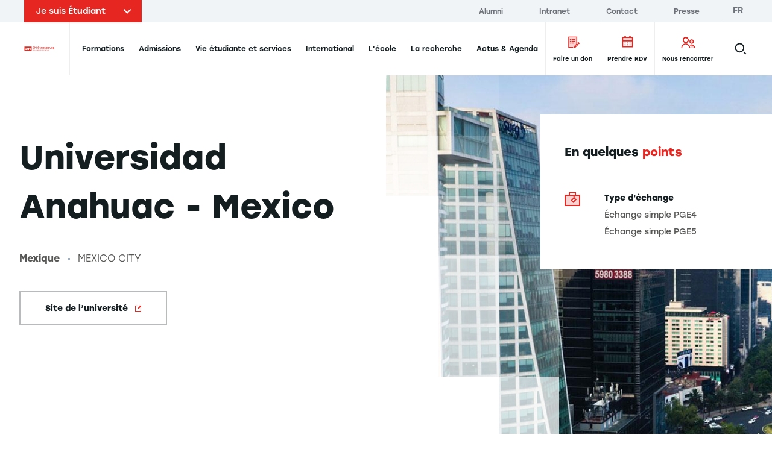

--- FILE ---
content_type: text/html; charset=UTF-8
request_url: https://www.em-strasbourg.com/fr/universites/universidad-anahuac-mexico
body_size: 25876
content:
<!DOCTYPE html>
<html lang="fr" dir="ltr" prefix="content: http://purl.org/rss/1.0/modules/content/  dc: http://purl.org/dc/terms/  foaf: http://xmlns.com/foaf/0.1/  og: http://ogp.me/ns#  rdfs: http://www.w3.org/2000/01/rdf-schema#  schema: http://schema.org/  sioc: http://rdfs.org/sioc/ns#  sioct: http://rdfs.org/sioc/types#  skos: http://www.w3.org/2004/02/skos/core#  xsd: http://www.w3.org/2001/XMLSchema# ">
  <head>
    <meta charset="utf-8" />
<link rel="canonical" href="https://www.em-strasbourg.com/fr/universites/universidad-anahuac-mexico" />
<link rel="image_src" href="https://www.em-strasbourg.com/sites/default/files/university/featured/ANAHUAC_featured.jpg" />
<meta property="og:type" content="website" />
<meta property="og:image" content="https://www.em-strasbourg.com/sites/default/files/university/featured/ANAHUAC_featured.jpg" />
<meta name="twitter:card" content="summary_large_image" />
<meta name="twitter:title" content="Universidad Anahuac - Mexico | EM Strasbourg Business School" />
<meta name="twitter:image" content="https://www.em-strasbourg.com/sites/default/files/university/featured/ANAHUAC_featured.jpg" />
<meta name="twitter:image:width" content="980" />
<meta name="facebook-domain-verification" content="4zxtdj2621hl9yjlwj1wu2xnau3w1f" />
<meta name="Generator" content="Drupal 9 (https://www.drupal.org)" />
<meta name="MobileOptimized" content="width" />
<meta name="HandheldFriendly" content="true" />
<meta name="viewport" content="width=device-width, initial-scale=1.0" />
<link rel="icon" href="/sites/default/files/favicon.png" type="image/png" />
<link rel="alternate" hreflang="fr" href="https://www.em-strasbourg.com/fr/universites/universidad-anahuac-mexico" />

    <title>Universidad Anahuac - Mexico | EM Strasbourg Business School</title>
    <link rel="preload"  href="https://use.typekit.net/ydi3pik.css" as="style" />
    <link rel="stylesheet" media="all" href="/sites/default/files/css/css_m17W3gmprhF3BiS4CDbs4hyDWqv7AD16NrcAmTK78c0.css" />
<link rel="stylesheet" media="all" href="https://use.typekit.net/ydi3pik.css" onload="this.media=&#039;all&#039;" />
<link rel="stylesheet" media="all" href="/sites/default/files/css/css_D-rx2cdF4Etkw2KS_mPSoLl779RzOXMh81Y_13Odap4.css" />

    

          <!-- Google Tag Manager -->
      <script>
        (function (w, d, s, l, i) { w[l] = w[l] || []; w[l].push({'gtm.start': new Date().getTime(), event: 'gtm.js'}); var f = d.getElementsByTagName(s)[0],j = d.createElement(s),dl = l != 'dataLayer' ? '&l=' + l : ''; j.async = true;j.src = 'https://as.em-strasbourg.com/2nz6b7wfquukvmi.js?awl=' + i.replace(/^GTM-/, '') + dl; f.parentNode.insertBefore(j, f); })(window, document, 'script', 'dataLayer', 'GTM-P2KQQBG');
      </script>
      <!-- End Google Tag Manager -->
      </head>
  <body data-breakpoint="">
          <!-- Google Tag Manager (noscript) -->
      <noscript>
        <iframe src="https://as.em-strasbourg.com/ns.html?id=GTM-P2KQQBG" height="0" width="0" style="display:none;visibility:hidden"></iframe>
      </noscript>
      <!-- End Google Tag Manager (noscript) -->
    
        <a
      href="#main-content"
      class="
        btn btn--black
        z-goku fixed top-0 left-0 m-2
        opacity-0 pointer-events-none
        focus:opacity-100 focus:pointer-events-auto
      ">
      <span class="btn__label">Aller au contenu principal</span>
    </a>
    
      <div class="dialog-off-canvas-main-canvas" data-off-canvas-main-canvas>
    <div class="layout-container">
  <div data-component="Header" class="z-header sticky top-0">
              <div  class="region-before-header relative z-above-menu s:px-10 w-full bg-grey-lighter type-label">
    <div class="flex items-center justify-between w-full max-w-screen-xl m-auto relative z-above-search bg-grey-lighter">
      <div id="block-em-profile-selector">
  
    
      <!-- template -->

<div class="profil-top-header relative" data-component="ProfilTopHeader">
  <div class="profil-top-header__btn bg-red hover:bg-red-dark transition duration-300 text-white px-5 h-full py-2 cursor-pointer" data-ref="btn">
    <div class="relative pr-10">
      <span class="font-regular">Je suis</span>
      <span class="font-normal">Étudiant</span>
      <span class="profil-top-header__icon absolute right-0 top-1/2 -translate-y-1/2 transform -rotate-90">
        <svg version="1.1" xmlns="http://www.w3.org/2000/svg" xmlns:xlink="http://www.w3.org/1999/xlink" x="0px" y="0px" width="7.8px"
	 height="12.8px" viewBox="0 0 7.8 12.8" style="enable-background:new 0 0 7.8 12.8;" xml:space="preserve">
	<polygon fill="currentColor" points="6.4,12.8 0,6.4 6.4,0 7.8,1.4 2.8,6.4 7.8,11.3 	"/>
</svg>

      </span>
    </div>
  </div>
  <ul class="absolute top-full left-0 w-full bg-red text-white profil-top-header__dropdown overflow-hidden">
      <li><a href="https://www.em-strasbourg.com/fr" title="Étudiant" class="block py-2 pl-5 pr-2 bg-red-dark hover:bg-red-dark transition duration-300" data-ref="links[]" data-slug="student">Étudiant</a></li>
      <li><a href="https://www.em-strasbourg.com/fr/professionnel" title="Professionnel" class="block py-2 pl-5 pr-2  hover:bg-red-dark transition duration-300" data-ref="links[]" data-slug="professional">Professionnel</a></li>
      <li><a href="https://www.em-strasbourg.com/fr/entreprise" title="Entreprise" class="block py-2 pl-5 pr-2  hover:bg-red-dark transition duration-300" data-ref="links[]" data-slug="company">Entreprise</a></li>
      <li><a href="https://www.em-strasbourg.com/fr/chercheur" title="Chercheur" class="block py-2 pl-5 pr-2  hover:bg-red-dark transition duration-300" data-ref="links[]" data-slug="researcher">Chercheur</a></li>
    </ul>
</div>

  </div>

<div  id="block-em-topbar-menu">
  
    
      
  <nav role="navigation"
    data-ref="topbar"
    class="hidden bg-grey-lighter l:bg-transparent l:block l:pr-6">
                                      
      <ul  region="before_header" class="pt-4 pb-6 l:py-0">
                  <li  class="l:inline-block l:pr-8 l:pr-14">
            <a href="https://alumni.em-strasbourg.eu/"
              title="Alumni"
              class="flex items-center justify-between py-4 pr-12 pl-10 l:px-0 group l:py-0 l:inline l:hover:text-tonic l:transition-colors l:duration-500 l:ease-out-quad text-xs l:text-xxs">
              <span class="">Alumni</span>
              
  
  <i class="icon icon--arrow-right l:hidden transform transition-transform ease-out-quad duration-300 group-hover:translate-x-full">
    <svg version="1.1" xmlns="http://www.w3.org/2000/svg" xmlns:xlink="http://www.w3.org/1999/xlink" x="0px" y="0px" width="7.8px" height="12.7px" viewBox="0 0 7.8 12.7" style="enable-background:new 0 0 7.8 12.7;" xml:space="preserve">
	<polygon points="1.4,12.7 0,11.3 4.9,6.3 0,1.4 1.4,0 7.8,6.3 	" fill="currentColor"/>
</svg>
  </i>
            </a>
          </li>
                  <li  class="l:inline-block l:pr-8 l:pr-14">
            <a href="https://intranet.em-strasbourg.eu/"
              title="Intranet"
              class="flex items-center justify-between py-4 pr-12 pl-10 l:px-0 group l:py-0 l:inline l:hover:text-tonic l:transition-colors l:duration-500 l:ease-out-quad text-xs l:text-xxs">
              <span class="">Intranet</span>
              
  
  <i class="icon icon--arrow-right l:hidden transform transition-transform ease-out-quad duration-300 group-hover:translate-x-full">
    <svg version="1.1" xmlns="http://www.w3.org/2000/svg" xmlns:xlink="http://www.w3.org/1999/xlink" x="0px" y="0px" width="7.8px" height="12.7px" viewBox="0 0 7.8 12.7" style="enable-background:new 0 0 7.8 12.7;" xml:space="preserve">
	<polygon points="1.4,12.7 0,11.3 4.9,6.3 0,1.4 1.4,0 7.8,6.3 	" fill="currentColor"/>
</svg>
  </i>
            </a>
          </li>
                  <li  class="l:inline-block l:pr-8 l:pr-14">
            <a href="/fr/nous-contacter"
              title="Contact"
              class="flex items-center justify-between py-4 pr-12 pl-10 l:px-0 group l:py-0 l:inline l:hover:text-tonic l:transition-colors l:duration-500 l:ease-out-quad text-xs l:text-xxs">
              <span class="">Contact</span>
              
  
  <i class="icon icon--arrow-right l:hidden transform transition-transform ease-out-quad duration-300 group-hover:translate-x-full">
    <svg version="1.1" xmlns="http://www.w3.org/2000/svg" xmlns:xlink="http://www.w3.org/1999/xlink" x="0px" y="0px" width="7.8px" height="12.7px" viewBox="0 0 7.8 12.7" style="enable-background:new 0 0 7.8 12.7;" xml:space="preserve">
	<polygon points="1.4,12.7 0,11.3 4.9,6.3 0,1.4 1.4,0 7.8,6.3 	" fill="currentColor"/>
</svg>
  </i>
            </a>
          </li>
                  <li  class="l:inline-block l:pr-8 l:pr-14">
            <a href="/fr/espace-presse"
              title="Presse"
              class="flex items-center justify-between py-4 pr-12 pl-10 l:px-0 group l:py-0 l:inline l:hover:text-tonic l:transition-colors l:duration-500 l:ease-out-quad text-xs l:text-xxs">
              <span class="">Presse</span>
              
  
  <i class="icon icon--arrow-right l:hidden transform transition-transform ease-out-quad duration-300 group-hover:translate-x-full">
    <svg version="1.1" xmlns="http://www.w3.org/2000/svg" xmlns:xlink="http://www.w3.org/1999/xlink" x="0px" y="0px" width="7.8px" height="12.7px" viewBox="0 0 7.8 12.7" style="enable-background:new 0 0 7.8 12.7;" xml:space="preserve">
	<polygon points="1.4,12.7 0,11.3 4.9,6.3 0,1.4 1.4,0 7.8,6.3 	" fill="currentColor"/>
</svg>
  </i>
            </a>
          </li>
              </ul>
      </nav>



  </div>

<div  class="language-switcher-language-url absolute top-0 right-0 hidden l:block" id="block-em-language-selector" role="navigation">
  
    
      <ul region="before_header" class="language__list l:ml-3 " data-ref="list"><li hreflang="fr" data-drupal-link-system-path="node/4466" class="fr language__item is-active" data-ref="item[]"><a href="/fr/universites/universidad-anahuac-mexico" class="language-link is-active" rel="nofollow" hreflang="fr" data-drupal-link-system-path="node/4466">fr</a></li><li hreflang="en" data-drupal-link-system-path="node/4466" class="en language__item" data-ref="item[]"><a href="/en/node/4466" class="language-link" rel="nofollow" hreflang="en" data-drupal-link-system-path="node/4466">en</a></li><li hreflang="de" data-drupal-link-system-path="node/4466" class="de language__item" data-ref="item[]"><a href="/de/node/4466" class="language-link" rel="nofollow" hreflang="de" data-drupal-link-system-path="node/4466">de</a></li></ul>
  </div>

    </div>
  </div>

    
            <header role="banner" class="tonic-">
    <div  data-ref="header" class="region-header w-full shadow l:shadow-none relative">
      <div class="px-5 s:px-10 bg-white">
        <div class="flex items-center justify-end justify-self-start l:justify-self-auto l:justify-between max-w-screen-xl m-auto bg-white">
          <div id="block-em-strasbourg-branding" class="inline-block l:border-r l:border-grey-border w-full l:w-auto z-above">
  
    
        <a href="https://www.em-strasbourg.com/fr"
      rel="home"
      class="inline-flex m:flex items-center h-22 m:pr-4 l:pr-6">
      <img src="/themes/custom/em_strasbourg/static/svg/EM-Strasbourg-Business-School.svg"
        alt="EM Strasbourg Business School"
        class="block h-full"
        width="173"
        height="68" />
              <span class="sr-only">EM Strasbourg Business School</span>
          </a>
    </div>
<div class="language-switcher-language-url hidden l:hidden relative z-above ml-auto mr-0" id="block-em-language-selector-mobile" role="navigation" data-component="LangSwitcher">
  
    
    <div class="flex items-center h-full">
    <div class="relative">
          <ul region="header" class="language__list l:ml-3 " data-ref="list"><li hreflang="fr" data-drupal-link-system-path="node/4466" class="fr language__item is-active" data-ref="item[]"><a href="/fr/universites/universidad-anahuac-mexico" class="language-link is-active" rel="nofollow" hreflang="fr" data-drupal-link-system-path="node/4466">fr</a></li><li hreflang="en" data-drupal-link-system-path="node/4466" class="en language__item" data-ref="item[]"><a href="/en/node/4466" class="language-link" rel="nofollow" hreflang="en" data-drupal-link-system-path="node/4466">en</a></li><li hreflang="de" data-drupal-link-system-path="node/4466" class="de language__item" data-ref="item[]"><a href="/de/node/4466" class="language-link" rel="nofollow" hreflang="de" data-drupal-link-system-path="node/4466">de</a></li></ul>
  
    </div>
  </div>
</div>
  <div id="block-em-main-search-autocomplete-mobile-block" class="static l:hidden">
          <div
        class="static h-full flex items-center"
        data-component="MobileSearch"
        data-options='{
          "placeholder": "Rechercher",
          "endpoint": "https://www.em-strasbourg.com/fr/custom/api/v1/search",
          "searchUrl": "https://www.em-strasbourg.com/fr/recherche/resultats"
        }'>
        <button data-ref="btn" class="relative z-search block w-12 h-12 -mr-3">
          <span class="absolute top-1/2 left-1/2 transform -translate-x-1/2 -translate-y-1/2">
            <svg width="21" height="21" viewBox="0 0 21 21" xmlns="http://www.w3.org/2000/svg"><path d="M8.9 15.7C12.6 15.7 15.7 12.6 15.7 8.9 15.7 5.1 12.6 2 8.9 2 5.1 2 2 5.1 2 8.9 2 12.6 5.1 15.7 8.9 15.7ZM15.7 15.7L19.2 19.2" stroke="currentColor" fill="none" stroke-width="2" stroke-miterlimit="10"/></svg>

          </span>
        </button>
        <div data-ref="vue" class="static"></div>
      </div>
      </div>

<div
  id="menu-burger-wrapper"
  data-component="MenuBurger"
  class="z-default flex self-stretch items-center justify-between l:static l:w-full l:px-2">
  <div class="l:hidden h-12">
    <button data-ref="toggle" class="relative w-12 h-12 -mr-3">
            <span data-ref="iconClose" style="display: none;">
        
  
  <i class="icon icon--close absolute top-1/2 left-1/2 transform -translate-x-1/2 -translate-y-1/2">
    <svg xmlns="http://www.w3.org/2000/svg" width="24" height="24" viewBox="0 0 24 24">
  <polygon points="4.22 21.19 2.81 19.78 10.59 12 2.81 4.22 4.22 2.81 12 10.59 19.78 2.81 21.19 4.22 13.41 12 21.19 19.78 19.78 21.19 12 13.41 4.22 21.19" fill="currentColor"/>
</svg>
  </i>
      </span>
      <span data-ref="iconBurger">
        
  
  <i class="icon icon--burger absolute top-1/2 left-1/2 transform -translate-x-1/2 -translate-y-1/2">
    <svg width="24" height="16" viewBox="0 0 24 16" fill="currentColor" xmlns="http://www.w3.org/2000/svg">
<path d="M0 0H24V2H0V0Z"/><path d="M0 14H24V16H0V14Z"/><path d="M0 7H24V9H0V7Z"/>
</svg>
  </i>
      </span>
    </button>
  </div>

  <div
    data-ref="nav"
    class="
      fixed inset-0 l:static l:inset-auto
      hidden l:block l:w-full
      pointer-events-none
    ">
    <div class="z-above absolute inset-0 l:hidden w-full shadow-inset pointer-events-none"></div>
    <div data-ref="scroller" class="w-full h-full min-h-full bg-white l:bg-transparent pointer-events-auto overflow-y-scroll l:overflow-y-visible pb-20 l:pb-0">
            <nav role="navigation"
        aria-labelledby="block-em-strasbourg-main-menu-menu"
        data-component="NavMain"
                style="position: static;"
         id="block-em-strasbourg-main-menu">
                                          
        <p  class="sr-only" id="block-em-strasbourg-main-menu-menu">Navigation principale</p>
        <div class="relative">
          
        </div>

                          
<div class="l:flex l:flex-row l:justify-between l:items-stretch tonic-">
  <ul data-region="header" region="header" class="flex flex-col l:flex-row l:items-center z-default l:z-header bg-white l:bg-transparent" data-component="MenuMain">
                                <li data-component="ItemFirstLevel" data-ref="items[]">
                        <a data-ref="link" href="/fr/etudiant/formations" title="Formations" class="group block px-10 m:px-1.5 text-xxs xl:text-xs font-medium whitespace-no-wrap">
              <span
                class="
                  flex items-center justify-between
                  l:block l:relative
                  py-6 pr-2 l:pr-0 l:py-8
                  overflow-hidden
                  l:leading-6
                  border-grey-border border-b-2 l:border-b-0
                ">
                Formations
                <hr data-ref="border" class="
                  hidden l:block z-above absolute bottom-0 left-0 w-full h-1 bg-tonic border-0
                  transform translate-y-full                  transition duration-200 ease-out-expo
                  group-hover:translate-y-0
                " />
                
  
  <i class="icon icon--arrow-right l:hidden transform transition-transform ease-out-quad duration-300 group-hover:translate-x-full group-focus:translate-x-full">
    <svg version="1.1" xmlns="http://www.w3.org/2000/svg" xmlns:xlink="http://www.w3.org/1999/xlink" x="0px" y="0px" width="7.8px" height="12.7px" viewBox="0 0 7.8 12.7" style="enable-background:new 0 0 7.8 12.7;" xml:space="preserve">
	<polygon points="1.4,12.7 0,11.3 4.9,6.3 0,1.4 1.4,0 7.8,6.3 	" fill="currentColor"/>
</svg>
  </i>
              </span>
            </a>

                          <div
                data-ref="submenu"
                aria-hidden="true"
                class="z-default l:z-under absolute inset-0 l:top-full l:bottom-auto max-h-screen hidden pointer-events-none bg-white overflow-y-scroll l:overflow-y-visible l:shadow m:px-10">
                <button data-ref="close" class="l:hidden flex items-center justify-start w-full type-label bg-grey-lighter px-10 py-4 text-left">
                  
  
  <i class="icon icon--arrow-left transform scale-75 mr-2 mb-1">
    <svg version="1.1" xmlns="http://www.w3.org/2000/svg" xmlns:xlink="http://www.w3.org/1999/xlink" x="0px" y="0px" width="7.8px"
	 height="12.8px" viewBox="0 0 7.8 12.8" style="enable-background:new 0 0 7.8 12.8;" xml:space="preserve">
	<polygon fill="currentColor" points="6.4,12.8 0,6.4 6.4,0 7.8,1.4 2.8,6.4 7.8,11.3 	"/>
</svg>
  </i>
                  <span>Formations</span>
                </button>
                <div class="m:relative max-w-screen-xl m-auto bg-white l:bg-grey-lighter">
                                      <div class="hidden absolute inset-0 transform -translate-x-full bg-grey-lighter l:block"></div>
                                    




  <div  data-region="header" region="header" class="flex flex-col l:flex-row l:items-center z-default l:z-header bg-white l:bg-transparent">
          <div class="megamenu-grid pb-12 l:py-10 gap-x-5 s:gap-x-10 w-full overflow-hidden">
        <ul class="l:contents">
                                    <li data-component="ItemSecondLevel"
                data-ref="items[]"
                class="l:contents megamenu-item">
                <button data-ref="link"
                  type="button"
                  class="megamenu-area-default main-menu-link group relative z-above w-full px-10 l:py-3 l:pl-4 l:pr-8 l:mb-2 m:hover:bg-grey-border-dark m:focus:bg-grey-border-dark transition duration-300 ease-out-quad">
                  <div class="flex justify-between items-center py-6 pr-2 l:p-0 border-grey-border border-b-2 l:border-b-0">
                    <span class="text-xxs l:text-xs font-medium l:transform l:group-hover:translate-x-2 l:group-focus:translate-x-2 transition duration-300 ease-out-quad">
                      Par niveau d&#039;entrée
                    </span>
                    
  
  <i class="icon icon--arrow-right transform transition-transform ease-out-quad duration-300 group-hover:translate-x-full group-focus:translate-x-full">
    <svg version="1.1" xmlns="http://www.w3.org/2000/svg" xmlns:xlink="http://www.w3.org/1999/xlink" x="0px" y="0px" width="7.8px" height="12.7px" viewBox="0 0 7.8 12.7" style="enable-background:new 0 0 7.8 12.7;" xml:space="preserve">
	<polygon points="1.4,12.7 0,11.3 4.9,6.3 0,1.4 1.4,0 7.8,6.3 	" fill="currentColor"/>
</svg>
  </i>
                  </div>
                </button>
                <div data-ref="submenu"
                  aria-hidden="true"
                  class="megamenu-area-submenu megamenu-submenu absolute inset-0 z-medium l:relative l:z-default bg-white l:-mt-10 l:pb-6 hidden pointer-events-none">
                  <button data-ref="close"
                    class="l:hidden flex items-center justify-start w-full type-label bg-grey-lighter px-10 py-4 text-left">
                    
  
  <i class="icon icon--arrow-left transform scale-75 mr-2 mb-1">
    <svg version="1.1" xmlns="http://www.w3.org/2000/svg" xmlns:xlink="http://www.w3.org/1999/xlink" x="0px" y="0px" width="7.8px"
	 height="12.8px" viewBox="0 0 7.8 12.8" style="enable-background:new 0 0 7.8 12.8;" xml:space="preserve">
	<polygon fill="currentColor" points="6.4,12.8 0,6.4 6.4,0 7.8,1.4 2.8,6.4 7.8,11.3 	"/>
</svg>
  </i>
                    <span>Par niveau d&#039;entrée</span>
                  </button>
                  <div class="px-6 m:px-0 w-full">
                    <ul class="submenu pb-2 m:pt-9 m:pb-6 font-xxs font-regular w-full"
                      style="--rows-count: 4">
                      <li class="submenu__item submenu__item--full hidden w-full l:block m:px-4 m:py-1">
                        <a href="/fr/etudiant/formations"
                          title="Formations"
                          class="main-menu-link flex items-center justify-between py-6 px-2 l:pl-3 l:pr-8 l:py-3 group m:hover:bg-grey-lighter m:focus:bg-grey-lighter transition duration-300 ease-out-quad font-medium border-t-2 l:border-t-0 l:border-b-2 border-grey-border">
                          <span class="l:transform l:group-hover:translate-x-2 l:group-focus:translate-x-2 transition duration-300 ease-out-quad">
                            Voir tout
                          </span>
                          
  
  <i class="icon icon--arrow-right transform transition-transform ease-out-quad duration-300 group-hover:translate-x-full group-focus:translate-x-full">
    <svg version="1.1" xmlns="http://www.w3.org/2000/svg" xmlns:xlink="http://www.w3.org/1999/xlink" x="0px" y="0px" width="7.8px" height="12.7px" viewBox="0 0 7.8 12.7" style="enable-background:new 0 0 7.8 12.7;" xml:space="preserve">
	<polygon points="1.4,12.7 0,11.3 4.9,6.3 0,1.4 1.4,0 7.8,6.3 	" fill="currentColor"/>
</svg>
  </i>
                        </a>
                      </li>
                                                                                                  
                                                    
                          
                          <li  class="submenu__item  m:px-4 m:py-1 tonic-">
                            <a href="/fr/etudiant/formations?degree-held=677#edit-output"
                              class="main-menu-link flex items-center justify-between py-6 px-2 l:pl-3 l:pr-8 l:py-3 group m:hover:bg-grey-lighter m:focus:bg-grey-lighter transition duration-300 ease-out-quad">
                              <span class="flex justify-start items-center gap-2 l:transform l:group-hover:translate-x-2 l:group-focus:translate-x-2 transition duration-300 ease-out-quad">
                                <span>Bac</span>
                                                              </span>
                              
  
  <i class="icon icon--arrow-right transform transition-transform ease-out-quad duration-300 group-hover:translate-x-full group-focus:translate-x-full">
    <svg version="1.1" xmlns="http://www.w3.org/2000/svg" xmlns:xlink="http://www.w3.org/1999/xlink" x="0px" y="0px" width="7.8px" height="12.7px" viewBox="0 0 7.8 12.7" style="enable-background:new 0 0 7.8 12.7;" xml:space="preserve">
	<polygon points="1.4,12.7 0,11.3 4.9,6.3 0,1.4 1.4,0 7.8,6.3 	" fill="currentColor"/>
</svg>
  </i>
                            </a>
                          </li>
                                                                                                                          
                                                    
                          
                          <li  class="submenu__item  m:px-4 m:py-1 tonic-">
                            <a href="/fr/etudiant/formations?degree-held=678#edit-output"
                              class="main-menu-link flex items-center justify-between py-6 px-2 l:pl-3 l:pr-8 l:py-3 group m:hover:bg-grey-lighter m:focus:bg-grey-lighter transition duration-300 ease-out-quad">
                              <span class="flex justify-start items-center gap-2 l:transform l:group-hover:translate-x-2 l:group-focus:translate-x-2 transition duration-300 ease-out-quad">
                                <span>Après un Bac +1</span>
                                                              </span>
                              
  
  <i class="icon icon--arrow-right transform transition-transform ease-out-quad duration-300 group-hover:translate-x-full group-focus:translate-x-full">
    <svg version="1.1" xmlns="http://www.w3.org/2000/svg" xmlns:xlink="http://www.w3.org/1999/xlink" x="0px" y="0px" width="7.8px" height="12.7px" viewBox="0 0 7.8 12.7" style="enable-background:new 0 0 7.8 12.7;" xml:space="preserve">
	<polygon points="1.4,12.7 0,11.3 4.9,6.3 0,1.4 1.4,0 7.8,6.3 	" fill="currentColor"/>
</svg>
  </i>
                            </a>
                          </li>
                                                                                                                          
                                                    
                          
                          <li  class="submenu__item  m:px-4 m:py-1 tonic-">
                            <a href="/fr/etudiant/formations?degree-held=679#edit-output"
                              class="main-menu-link flex items-center justify-between py-6 px-2 l:pl-3 l:pr-8 l:py-3 group m:hover:bg-grey-lighter m:focus:bg-grey-lighter transition duration-300 ease-out-quad">
                              <span class="flex justify-start items-center gap-2 l:transform l:group-hover:translate-x-2 l:group-focus:translate-x-2 transition duration-300 ease-out-quad">
                                <span>Après un Bac +2</span>
                                                              </span>
                              
  
  <i class="icon icon--arrow-right transform transition-transform ease-out-quad duration-300 group-hover:translate-x-full group-focus:translate-x-full">
    <svg version="1.1" xmlns="http://www.w3.org/2000/svg" xmlns:xlink="http://www.w3.org/1999/xlink" x="0px" y="0px" width="7.8px" height="12.7px" viewBox="0 0 7.8 12.7" style="enable-background:new 0 0 7.8 12.7;" xml:space="preserve">
	<polygon points="1.4,12.7 0,11.3 4.9,6.3 0,1.4 1.4,0 7.8,6.3 	" fill="currentColor"/>
</svg>
  </i>
                            </a>
                          </li>
                                                                                                                          
                                                    
                          
                          <li  class="submenu__item  m:px-4 m:py-1 tonic-">
                            <a href="/fr/etudiant/formations?degree-held=680#edit-output"
                              class="main-menu-link flex items-center justify-between py-6 px-2 l:pl-3 l:pr-8 l:py-3 group m:hover:bg-grey-lighter m:focus:bg-grey-lighter transition duration-300 ease-out-quad">
                              <span class="flex justify-start items-center gap-2 l:transform l:group-hover:translate-x-2 l:group-focus:translate-x-2 transition duration-300 ease-out-quad">
                                <span>Après un Bac +3</span>
                                                              </span>
                              
  
  <i class="icon icon--arrow-right transform transition-transform ease-out-quad duration-300 group-hover:translate-x-full group-focus:translate-x-full">
    <svg version="1.1" xmlns="http://www.w3.org/2000/svg" xmlns:xlink="http://www.w3.org/1999/xlink" x="0px" y="0px" width="7.8px" height="12.7px" viewBox="0 0 7.8 12.7" style="enable-background:new 0 0 7.8 12.7;" xml:space="preserve">
	<polygon points="1.4,12.7 0,11.3 4.9,6.3 0,1.4 1.4,0 7.8,6.3 	" fill="currentColor"/>
</svg>
  </i>
                            </a>
                          </li>
                                                                                                                          
                                                    
                          
                          <li  class="submenu__item  m:px-4 m:py-1 tonic-">
                            <a href="/fr/etudiant/formations?degree-held=681#edit-output"
                              class="main-menu-link flex items-center justify-between py-6 px-2 l:pl-3 l:pr-8 l:py-3 group m:hover:bg-grey-lighter m:focus:bg-grey-lighter transition duration-300 ease-out-quad">
                              <span class="flex justify-start items-center gap-2 l:transform l:group-hover:translate-x-2 l:group-focus:translate-x-2 transition duration-300 ease-out-quad">
                                <span>Après un Bac +4</span>
                                                              </span>
                              
  
  <i class="icon icon--arrow-right transform transition-transform ease-out-quad duration-300 group-hover:translate-x-full group-focus:translate-x-full">
    <svg version="1.1" xmlns="http://www.w3.org/2000/svg" xmlns:xlink="http://www.w3.org/1999/xlink" x="0px" y="0px" width="7.8px" height="12.7px" viewBox="0 0 7.8 12.7" style="enable-background:new 0 0 7.8 12.7;" xml:space="preserve">
	<polygon points="1.4,12.7 0,11.3 4.9,6.3 0,1.4 1.4,0 7.8,6.3 	" fill="currentColor"/>
</svg>
  </i>
                            </a>
                          </li>
                                                                                                                          
                                                    
                          
                          <li  class="submenu__item  m:px-4 m:py-1 tonic-">
                            <a href="/fr/etudiant/formations?degree-held=682#edit-output"
                              class="main-menu-link flex items-center justify-between py-6 px-2 l:pl-3 l:pr-8 l:py-3 group m:hover:bg-grey-lighter m:focus:bg-grey-lighter transition duration-300 ease-out-quad">
                              <span class="flex justify-start items-center gap-2 l:transform l:group-hover:translate-x-2 l:group-focus:translate-x-2 transition duration-300 ease-out-quad">
                                <span>Après un Bac +5</span>
                                                              </span>
                              
  
  <i class="icon icon--arrow-right transform transition-transform ease-out-quad duration-300 group-hover:translate-x-full group-focus:translate-x-full">
    <svg version="1.1" xmlns="http://www.w3.org/2000/svg" xmlns:xlink="http://www.w3.org/1999/xlink" x="0px" y="0px" width="7.8px" height="12.7px" viewBox="0 0 7.8 12.7" style="enable-background:new 0 0 7.8 12.7;" xml:space="preserve">
	<polygon points="1.4,12.7 0,11.3 4.9,6.3 0,1.4 1.4,0 7.8,6.3 	" fill="currentColor"/>
</svg>
  </i>
                            </a>
                          </li>
                                                                    <li class="submenu__item submenu__item--full l:hidden">
                        <a href="/fr/etudiant/formations"
                          title="Formations"
                          class="main-menu-link flex items-center justify-between py-6 px-2 l:pl-3 l:pr-8 l:py-3 group m:hover:bg-grey-lighter m:focus:bg-grey-lighter transition duration-300 ease-out-quad font-bold border-t-2 l:border-t-0 l:border-b-2 border-grey-border">
                          <span class="l:transform l:group-hover:translate-x-2 l:group-focus:translate-x-2 transition duration-300 ease-out-quad">
                            Voir tout
                          </span>
                          
  
  <i class="icon icon--arrow-right transform transition-transform ease-out-quad duration-300 group-hover:translate-x-full group-focus:translate-x-full">
    <svg version="1.1" xmlns="http://www.w3.org/2000/svg" xmlns:xlink="http://www.w3.org/1999/xlink" x="0px" y="0px" width="7.8px" height="12.7px" viewBox="0 0 7.8 12.7" style="enable-background:new 0 0 7.8 12.7;" xml:space="preserve">
	<polygon points="1.4,12.7 0,11.3 4.9,6.3 0,1.4 1.4,0 7.8,6.3 	" fill="currentColor"/>
</svg>
  </i>
                        </a>
                      </li>
                    </ul>
                  </div>
                </div>
              </li>
                                                <li data-component="ItemSecondLevel"
                data-ref="items[]"
                class="l:contents megamenu-item">
                <button data-ref="link"
                  type="button"
                  class="megamenu-area-default main-menu-link group relative z-above w-full px-10 l:py-3 l:pl-4 l:pr-8 l:mb-2 m:hover:bg-grey-border-dark m:focus:bg-grey-border-dark transition duration-300 ease-out-quad">
                  <div class="flex justify-between items-center py-6 pr-2 l:p-0 border-grey-border border-b-2 l:border-b-0">
                    <span class="text-xxs l:text-xs font-medium l:transform l:group-hover:translate-x-2 l:group-focus:translate-x-2 transition duration-300 ease-out-quad">
                      Par type de formation
                    </span>
                    
  
  <i class="icon icon--arrow-right transform transition-transform ease-out-quad duration-300 group-hover:translate-x-full group-focus:translate-x-full">
    <svg version="1.1" xmlns="http://www.w3.org/2000/svg" xmlns:xlink="http://www.w3.org/1999/xlink" x="0px" y="0px" width="7.8px" height="12.7px" viewBox="0 0 7.8 12.7" style="enable-background:new 0 0 7.8 12.7;" xml:space="preserve">
	<polygon points="1.4,12.7 0,11.3 4.9,6.3 0,1.4 1.4,0 7.8,6.3 	" fill="currentColor"/>
</svg>
  </i>
                  </div>
                </button>
                <div data-ref="submenu"
                  aria-hidden="true"
                  class="megamenu-area-submenu megamenu-submenu absolute inset-0 z-medium l:relative l:z-default bg-white l:-mt-10 l:pb-6 hidden pointer-events-none">
                  <button data-ref="close"
                    class="l:hidden flex items-center justify-start w-full type-label bg-grey-lighter px-10 py-4 text-left">
                    
  
  <i class="icon icon--arrow-left transform scale-75 mr-2 mb-1">
    <svg version="1.1" xmlns="http://www.w3.org/2000/svg" xmlns:xlink="http://www.w3.org/1999/xlink" x="0px" y="0px" width="7.8px"
	 height="12.8px" viewBox="0 0 7.8 12.8" style="enable-background:new 0 0 7.8 12.8;" xml:space="preserve">
	<polygon fill="currentColor" points="6.4,12.8 0,6.4 6.4,0 7.8,1.4 2.8,6.4 7.8,11.3 	"/>
</svg>
  </i>
                    <span>Par type de formation</span>
                  </button>
                  <div class="px-6 m:px-0 w-full">
                    <ul class="submenu pb-2 m:pt-9 m:pb-6 font-xxs font-regular w-full submenu--single-column"
                      style="--rows-count: 3">
                      <li class="submenu__item submenu__item--full hidden w-full l:block m:px-4 m:py-1">
                        <a href="/fr/etudiant/formations"
                          title="Formations"
                          class="main-menu-link flex items-center justify-between py-6 px-2 l:pl-3 l:pr-8 l:py-3 group m:hover:bg-grey-lighter m:focus:bg-grey-lighter transition duration-300 ease-out-quad font-medium border-t-2 l:border-t-0 l:border-b-2 border-grey-border">
                          <span class="l:transform l:group-hover:translate-x-2 l:group-focus:translate-x-2 transition duration-300 ease-out-quad">
                            Voir tout
                          </span>
                          
  
  <i class="icon icon--arrow-right transform transition-transform ease-out-quad duration-300 group-hover:translate-x-full group-focus:translate-x-full">
    <svg version="1.1" xmlns="http://www.w3.org/2000/svg" xmlns:xlink="http://www.w3.org/1999/xlink" x="0px" y="0px" width="7.8px" height="12.7px" viewBox="0 0 7.8 12.7" style="enable-background:new 0 0 7.8 12.7;" xml:space="preserve">
	<polygon points="1.4,12.7 0,11.3 4.9,6.3 0,1.4 1.4,0 7.8,6.3 	" fill="currentColor"/>
</svg>
  </i>
                        </a>
                      </li>
                                                                                                  
                                                                                                          
                          
                          <li  class="submenu__item submenu__item--full  m:px-4 m:py-1 tonic-blue-sky">
                            <a href="/fr/etudiant/formations/bachelor-affaires-internationales"
                              class="main-menu-link flex items-center justify-between py-6 px-2 l:pl-3 l:pr-8 l:py-3 group m:hover:bg-grey-lighter m:focus:bg-grey-lighter transition duration-300 ease-out-quad">
                              <span class="flex justify-start items-center gap-2 l:transform l:group-hover:translate-x-2 l:group-focus:translate-x-2 transition duration-300 ease-out-quad">
                                <span>Bachelor Affaires Internationales</span>
                                                                  <span class="tag-label">
                                    Bac +3
                                  </span>
                                                              </span>
                              
  
  <i class="icon icon--arrow-right transform transition-transform ease-out-quad duration-300 group-hover:translate-x-full group-focus:translate-x-full">
    <svg version="1.1" xmlns="http://www.w3.org/2000/svg" xmlns:xlink="http://www.w3.org/1999/xlink" x="0px" y="0px" width="7.8px" height="12.7px" viewBox="0 0 7.8 12.7" style="enable-background:new 0 0 7.8 12.7;" xml:space="preserve">
	<polygon points="1.4,12.7 0,11.3 4.9,6.3 0,1.4 1.4,0 7.8,6.3 	" fill="currentColor"/>
</svg>
  </i>
                            </a>
                          </li>
                                                                                                                          
                                                                                                          
                          
                          <li  class="submenu__item submenu__item--full  m:px-4 m:py-1 tonic-red">
                            <a href="/fr/etudiant/formations/programme-grande-ecole"
                              class="main-menu-link flex items-center justify-between py-6 px-2 l:pl-3 l:pr-8 l:py-3 group m:hover:bg-grey-lighter m:focus:bg-grey-lighter transition duration-300 ease-out-quad">
                              <span class="flex justify-start items-center gap-2 l:transform l:group-hover:translate-x-2 l:group-focus:translate-x-2 transition duration-300 ease-out-quad">
                                <span>Programme Grande École</span>
                                                                  <span class="tag-label">
                                    Bac +5
                                  </span>
                                                              </span>
                              
  
  <i class="icon icon--arrow-right transform transition-transform ease-out-quad duration-300 group-hover:translate-x-full group-focus:translate-x-full">
    <svg version="1.1" xmlns="http://www.w3.org/2000/svg" xmlns:xlink="http://www.w3.org/1999/xlink" x="0px" y="0px" width="7.8px" height="12.7px" viewBox="0 0 7.8 12.7" style="enable-background:new 0 0 7.8 12.7;" xml:space="preserve">
	<polygon points="1.4,12.7 0,11.3 4.9,6.3 0,1.4 1.4,0 7.8,6.3 	" fill="currentColor"/>
</svg>
  </i>
                            </a>
                          </li>
                                                                                                                          
                                                                                                          
                          
                          <li  class="submenu__item submenu__item--full  m:px-4 m:py-1 tonic-purple-dark">
                            <a href="/fr/etudiant/formations/masters#edit-output"
                              class="main-menu-link flex items-center justify-between py-6 px-2 l:pl-3 l:pr-8 l:py-3 group m:hover:bg-grey-lighter m:focus:bg-grey-lighter transition duration-300 ease-out-quad">
                              <span class="flex justify-start items-center gap-2 l:transform l:group-hover:translate-x-2 l:group-focus:translate-x-2 transition duration-300 ease-out-quad">
                                <span>Masters Universitaires</span>
                                                                  <span class="tag-label">
                                    Bac +5
                                  </span>
                                                              </span>
                              
  
  <i class="icon icon--arrow-right transform transition-transform ease-out-quad duration-300 group-hover:translate-x-full group-focus:translate-x-full">
    <svg version="1.1" xmlns="http://www.w3.org/2000/svg" xmlns:xlink="http://www.w3.org/1999/xlink" x="0px" y="0px" width="7.8px" height="12.7px" viewBox="0 0 7.8 12.7" style="enable-background:new 0 0 7.8 12.7;" xml:space="preserve">
	<polygon points="1.4,12.7 0,11.3 4.9,6.3 0,1.4 1.4,0 7.8,6.3 	" fill="currentColor"/>
</svg>
  </i>
                            </a>
                          </li>
                                                                                                                          
                                                                                                          
                          
                          <li  class="submenu__item submenu__item--full  m:px-4 m:py-1 tonic-yellow">
                            <a href="/fr/etudiant/formations/doctorats"
                              class="main-menu-link flex items-center justify-between py-6 px-2 l:pl-3 l:pr-8 l:py-3 group m:hover:bg-grey-lighter m:focus:bg-grey-lighter transition duration-300 ease-out-quad">
                              <span class="flex justify-start items-center gap-2 l:transform l:group-hover:translate-x-2 l:group-focus:translate-x-2 transition duration-300 ease-out-quad">
                                <span>Doctorats</span>
                                                                  <span class="tag-label">
                                    Bac +8
                                  </span>
                                                              </span>
                              
  
  <i class="icon icon--arrow-right transform transition-transform ease-out-quad duration-300 group-hover:translate-x-full group-focus:translate-x-full">
    <svg version="1.1" xmlns="http://www.w3.org/2000/svg" xmlns:xlink="http://www.w3.org/1999/xlink" x="0px" y="0px" width="7.8px" height="12.7px" viewBox="0 0 7.8 12.7" style="enable-background:new 0 0 7.8 12.7;" xml:space="preserve">
	<polygon points="1.4,12.7 0,11.3 4.9,6.3 0,1.4 1.4,0 7.8,6.3 	" fill="currentColor"/>
</svg>
  </i>
                            </a>
                          </li>
                                                                    <li class="submenu__item submenu__item--full l:hidden">
                        <a href="/fr/etudiant/formations"
                          title="Formations"
                          class="main-menu-link flex items-center justify-between py-6 px-2 l:pl-3 l:pr-8 l:py-3 group m:hover:bg-grey-lighter m:focus:bg-grey-lighter transition duration-300 ease-out-quad font-bold border-t-2 l:border-t-0 l:border-b-2 border-grey-border">
                          <span class="l:transform l:group-hover:translate-x-2 l:group-focus:translate-x-2 transition duration-300 ease-out-quad">
                            Voir tout
                          </span>
                          
  
  <i class="icon icon--arrow-right transform transition-transform ease-out-quad duration-300 group-hover:translate-x-full group-focus:translate-x-full">
    <svg version="1.1" xmlns="http://www.w3.org/2000/svg" xmlns:xlink="http://www.w3.org/1999/xlink" x="0px" y="0px" width="7.8px" height="12.7px" viewBox="0 0 7.8 12.7" style="enable-background:new 0 0 7.8 12.7;" xml:space="preserve">
	<polygon points="1.4,12.7 0,11.3 4.9,6.3 0,1.4 1.4,0 7.8,6.3 	" fill="currentColor"/>
</svg>
  </i>
                        </a>
                      </li>
                    </ul>
                  </div>
                </div>
              </li>
                                                <li data-component="ItemSecondLevel"
                data-ref="items[]"
                class="l:contents megamenu-item">
                <button data-ref="link"
                  type="button"
                  class="megamenu-area-default main-menu-link group relative z-above w-full px-10 l:py-3 l:pl-4 l:pr-8 l:mb-2 m:hover:bg-grey-border-dark m:focus:bg-grey-border-dark transition duration-300 ease-out-quad">
                  <div class="flex justify-between items-center py-6 pr-2 l:p-0 border-grey-border border-b-2 l:border-b-0">
                    <span class="text-xxs l:text-xs font-medium l:transform l:group-hover:translate-x-2 l:group-focus:translate-x-2 transition duration-300 ease-out-quad">
                      Par rythme de formation
                    </span>
                    
  
  <i class="icon icon--arrow-right transform transition-transform ease-out-quad duration-300 group-hover:translate-x-full group-focus:translate-x-full">
    <svg version="1.1" xmlns="http://www.w3.org/2000/svg" xmlns:xlink="http://www.w3.org/1999/xlink" x="0px" y="0px" width="7.8px" height="12.7px" viewBox="0 0 7.8 12.7" style="enable-background:new 0 0 7.8 12.7;" xml:space="preserve">
	<polygon points="1.4,12.7 0,11.3 4.9,6.3 0,1.4 1.4,0 7.8,6.3 	" fill="currentColor"/>
</svg>
  </i>
                  </div>
                </button>
                <div data-ref="submenu"
                  aria-hidden="true"
                  class="megamenu-area-submenu megamenu-submenu absolute inset-0 z-medium l:relative l:z-default bg-white l:-mt-10 l:pb-6 hidden pointer-events-none">
                  <button data-ref="close"
                    class="l:hidden flex items-center justify-start w-full type-label bg-grey-lighter px-10 py-4 text-left">
                    
  
  <i class="icon icon--arrow-left transform scale-75 mr-2 mb-1">
    <svg version="1.1" xmlns="http://www.w3.org/2000/svg" xmlns:xlink="http://www.w3.org/1999/xlink" x="0px" y="0px" width="7.8px"
	 height="12.8px" viewBox="0 0 7.8 12.8" style="enable-background:new 0 0 7.8 12.8;" xml:space="preserve">
	<polygon fill="currentColor" points="6.4,12.8 0,6.4 6.4,0 7.8,1.4 2.8,6.4 7.8,11.3 	"/>
</svg>
  </i>
                    <span>Par rythme de formation</span>
                  </button>
                  <div class="px-6 m:px-0 w-full">
                    <ul class="submenu pb-2 m:pt-9 m:pb-6 font-xxs font-regular w-full submenu--single-column"
                      style="--rows-count: 2">
                      <li class="submenu__item submenu__item--full hidden w-full l:block m:px-4 m:py-1">
                        <a href="/fr/etudiant/formations"
                          title="Formations"
                          class="main-menu-link flex items-center justify-between py-6 px-2 l:pl-3 l:pr-8 l:py-3 group m:hover:bg-grey-lighter m:focus:bg-grey-lighter transition duration-300 ease-out-quad font-medium border-t-2 l:border-t-0 l:border-b-2 border-grey-border">
                          <span class="l:transform l:group-hover:translate-x-2 l:group-focus:translate-x-2 transition duration-300 ease-out-quad">
                            Voir tout
                          </span>
                          
  
  <i class="icon icon--arrow-right transform transition-transform ease-out-quad duration-300 group-hover:translate-x-full group-focus:translate-x-full">
    <svg version="1.1" xmlns="http://www.w3.org/2000/svg" xmlns:xlink="http://www.w3.org/1999/xlink" x="0px" y="0px" width="7.8px" height="12.7px" viewBox="0 0 7.8 12.7" style="enable-background:new 0 0 7.8 12.7;" xml:space="preserve">
	<polygon points="1.4,12.7 0,11.3 4.9,6.3 0,1.4 1.4,0 7.8,6.3 	" fill="currentColor"/>
</svg>
  </i>
                        </a>
                      </li>
                                                                                                  
                                                    
                          
                          <li  class="submenu__item submenu__item--full  m:px-4 m:py-1 tonic-">
                            <a href="/fr/etudiant/formations?pace=568#edit-output"
                              class="main-menu-link flex items-center justify-between py-6 px-2 l:pl-3 l:pr-8 l:py-3 group m:hover:bg-grey-lighter m:focus:bg-grey-lighter transition duration-300 ease-out-quad">
                              <span class="flex justify-start items-center gap-2 l:transform l:group-hover:translate-x-2 l:group-focus:translate-x-2 transition duration-300 ease-out-quad">
                                <span>Alternance</span>
                                                              </span>
                              
  
  <i class="icon icon--arrow-right transform transition-transform ease-out-quad duration-300 group-hover:translate-x-full group-focus:translate-x-full">
    <svg version="1.1" xmlns="http://www.w3.org/2000/svg" xmlns:xlink="http://www.w3.org/1999/xlink" x="0px" y="0px" width="7.8px" height="12.7px" viewBox="0 0 7.8 12.7" style="enable-background:new 0 0 7.8 12.7;" xml:space="preserve">
	<polygon points="1.4,12.7 0,11.3 4.9,6.3 0,1.4 1.4,0 7.8,6.3 	" fill="currentColor"/>
</svg>
  </i>
                            </a>
                          </li>
                                                                                                                          
                                                    
                          
                          <li  class="submenu__item submenu__item--full  m:px-4 m:py-1 tonic-">
                            <a href="/fr/etudiant/formations?pace=448#edit-output"
                              class="main-menu-link flex items-center justify-between py-6 px-2 l:pl-3 l:pr-8 l:py-3 group m:hover:bg-grey-lighter m:focus:bg-grey-lighter transition duration-300 ease-out-quad">
                              <span class="flex justify-start items-center gap-2 l:transform l:group-hover:translate-x-2 l:group-focus:translate-x-2 transition duration-300 ease-out-quad">
                                <span>Temps plein</span>
                                                              </span>
                              
  
  <i class="icon icon--arrow-right transform transition-transform ease-out-quad duration-300 group-hover:translate-x-full group-focus:translate-x-full">
    <svg version="1.1" xmlns="http://www.w3.org/2000/svg" xmlns:xlink="http://www.w3.org/1999/xlink" x="0px" y="0px" width="7.8px" height="12.7px" viewBox="0 0 7.8 12.7" style="enable-background:new 0 0 7.8 12.7;" xml:space="preserve">
	<polygon points="1.4,12.7 0,11.3 4.9,6.3 0,1.4 1.4,0 7.8,6.3 	" fill="currentColor"/>
</svg>
  </i>
                            </a>
                          </li>
                                                                    <li class="submenu__item submenu__item--full l:hidden">
                        <a href="/fr/etudiant/formations"
                          title="Formations"
                          class="main-menu-link flex items-center justify-between py-6 px-2 l:pl-3 l:pr-8 l:py-3 group m:hover:bg-grey-lighter m:focus:bg-grey-lighter transition duration-300 ease-out-quad font-bold border-t-2 l:border-t-0 l:border-b-2 border-grey-border">
                          <span class="l:transform l:group-hover:translate-x-2 l:group-focus:translate-x-2 transition duration-300 ease-out-quad">
                            Voir tout
                          </span>
                          
  
  <i class="icon icon--arrow-right transform transition-transform ease-out-quad duration-300 group-hover:translate-x-full group-focus:translate-x-full">
    <svg version="1.1" xmlns="http://www.w3.org/2000/svg" xmlns:xlink="http://www.w3.org/1999/xlink" x="0px" y="0px" width="7.8px" height="12.7px" viewBox="0 0 7.8 12.7" style="enable-background:new 0 0 7.8 12.7;" xml:space="preserve">
	<polygon points="1.4,12.7 0,11.3 4.9,6.3 0,1.4 1.4,0 7.8,6.3 	" fill="currentColor"/>
</svg>
  </i>
                        </a>
                      </li>
                    </ul>
                  </div>
                </div>
              </li>
                                                <li data-component="ItemSecondLevel"
                data-ref="items[]"
                class="l:contents megamenu-item">
                <button data-ref="link"
                  type="button"
                  class="megamenu-area-default main-menu-link group relative z-above w-full px-10 l:py-3 l:pl-4 l:pr-8 l:mb-2 m:hover:bg-grey-border-dark m:focus:bg-grey-border-dark transition duration-300 ease-out-quad">
                  <div class="flex justify-between items-center py-6 pr-2 l:p-0 border-grey-border border-b-2 l:border-b-0">
                    <span class="text-xxs l:text-xs font-medium l:transform l:group-hover:translate-x-2 l:group-focus:translate-x-2 transition duration-300 ease-out-quad">
                      Par spécialité
                    </span>
                    
  
  <i class="icon icon--arrow-right transform transition-transform ease-out-quad duration-300 group-hover:translate-x-full group-focus:translate-x-full">
    <svg version="1.1" xmlns="http://www.w3.org/2000/svg" xmlns:xlink="http://www.w3.org/1999/xlink" x="0px" y="0px" width="7.8px" height="12.7px" viewBox="0 0 7.8 12.7" style="enable-background:new 0 0 7.8 12.7;" xml:space="preserve">
	<polygon points="1.4,12.7 0,11.3 4.9,6.3 0,1.4 1.4,0 7.8,6.3 	" fill="currentColor"/>
</svg>
  </i>
                  </div>
                </button>
                <div data-ref="submenu"
                  aria-hidden="true"
                  class="megamenu-area-submenu megamenu-submenu absolute inset-0 z-medium l:relative l:z-default bg-white l:-mt-10 l:pb-6 hidden pointer-events-none">
                  <button data-ref="close"
                    class="l:hidden flex items-center justify-start w-full type-label bg-grey-lighter px-10 py-4 text-left">
                    
  
  <i class="icon icon--arrow-left transform scale-75 mr-2 mb-1">
    <svg version="1.1" xmlns="http://www.w3.org/2000/svg" xmlns:xlink="http://www.w3.org/1999/xlink" x="0px" y="0px" width="7.8px"
	 height="12.8px" viewBox="0 0 7.8 12.8" style="enable-background:new 0 0 7.8 12.8;" xml:space="preserve">
	<polygon fill="currentColor" points="6.4,12.8 0,6.4 6.4,0 7.8,1.4 2.8,6.4 7.8,11.3 	"/>
</svg>
  </i>
                    <span>Par spécialité</span>
                  </button>
                  <div class="px-6 m:px-0 w-full">
                    <ul class="submenu pb-2 m:pt-9 m:pb-6 font-xxs font-regular w-full"
                      style="--rows-count: 5">
                      <li class="submenu__item submenu__item--full hidden w-full l:block m:px-4 m:py-1">
                        <a href="/fr/etudiant/formations"
                          title="Formations"
                          class="main-menu-link flex items-center justify-between py-6 px-2 l:pl-3 l:pr-8 l:py-3 group m:hover:bg-grey-lighter m:focus:bg-grey-lighter transition duration-300 ease-out-quad font-medium border-t-2 l:border-t-0 l:border-b-2 border-grey-border">
                          <span class="l:transform l:group-hover:translate-x-2 l:group-focus:translate-x-2 transition duration-300 ease-out-quad">
                            Voir tout
                          </span>
                          
  
  <i class="icon icon--arrow-right transform transition-transform ease-out-quad duration-300 group-hover:translate-x-full group-focus:translate-x-full">
    <svg version="1.1" xmlns="http://www.w3.org/2000/svg" xmlns:xlink="http://www.w3.org/1999/xlink" x="0px" y="0px" width="7.8px" height="12.7px" viewBox="0 0 7.8 12.7" style="enable-background:new 0 0 7.8 12.7;" xml:space="preserve">
	<polygon points="1.4,12.7 0,11.3 4.9,6.3 0,1.4 1.4,0 7.8,6.3 	" fill="currentColor"/>
</svg>
  </i>
                        </a>
                      </li>
                                                                                                  
                                                    
                          
                          <li  class="submenu__item  m:px-4 m:py-1 tonic-">
                            <a href="https://www.em-strasbourg.com/fr/etudiant/formations?discipline=55#edit-output"
                              class="main-menu-link flex items-center justify-between py-6 px-2 l:pl-3 l:pr-8 l:py-3 group m:hover:bg-grey-lighter m:focus:bg-grey-lighter transition duration-300 ease-out-quad">
                              <span class="flex justify-start items-center gap-2 l:transform l:group-hover:translate-x-2 l:group-focus:translate-x-2 transition duration-300 ease-out-quad">
                                <span>Entrepreneuriat</span>
                                                              </span>
                              
  
  <i class="icon icon--arrow-right transform transition-transform ease-out-quad duration-300 group-hover:translate-x-full group-focus:translate-x-full">
    <svg version="1.1" xmlns="http://www.w3.org/2000/svg" xmlns:xlink="http://www.w3.org/1999/xlink" x="0px" y="0px" width="7.8px" height="12.7px" viewBox="0 0 7.8 12.7" style="enable-background:new 0 0 7.8 12.7;" xml:space="preserve">
	<polygon points="1.4,12.7 0,11.3 4.9,6.3 0,1.4 1.4,0 7.8,6.3 	" fill="currentColor"/>
</svg>
  </i>
                            </a>
                          </li>
                                                                                                                          
                                                    
                          
                          <li  class="submenu__item  m:px-4 m:py-1 tonic-">
                            <a href="https://www.em-strasbourg.com/fr/etudiant/formations?discipline=1387#edit-output"
                              class="main-menu-link flex items-center justify-between py-6 px-2 l:pl-3 l:pr-8 l:py-3 group m:hover:bg-grey-lighter m:focus:bg-grey-lighter transition duration-300 ease-out-quad">
                              <span class="flex justify-start items-center gap-2 l:transform l:group-hover:translate-x-2 l:group-focus:translate-x-2 transition duration-300 ease-out-quad">
                                <span>Marketing digital</span>
                                                              </span>
                              
  
  <i class="icon icon--arrow-right transform transition-transform ease-out-quad duration-300 group-hover:translate-x-full group-focus:translate-x-full">
    <svg version="1.1" xmlns="http://www.w3.org/2000/svg" xmlns:xlink="http://www.w3.org/1999/xlink" x="0px" y="0px" width="7.8px" height="12.7px" viewBox="0 0 7.8 12.7" style="enable-background:new 0 0 7.8 12.7;" xml:space="preserve">
	<polygon points="1.4,12.7 0,11.3 4.9,6.3 0,1.4 1.4,0 7.8,6.3 	" fill="currentColor"/>
</svg>
  </i>
                            </a>
                          </li>
                                                                                                                          
                                                    
                          
                          <li  class="submenu__item  m:px-4 m:py-1 tonic-">
                            <a href="https://www.em-strasbourg.com/fr/etudiant/formations?discipline=52#edit-output"
                              class="main-menu-link flex items-center justify-between py-6 px-2 l:pl-3 l:pr-8 l:py-3 group m:hover:bg-grey-lighter m:focus:bg-grey-lighter transition duration-300 ease-out-quad">
                              <span class="flex justify-start items-center gap-2 l:transform l:group-hover:translate-x-2 l:group-focus:translate-x-2 transition duration-300 ease-out-quad">
                                <span>Finance / Comptabilité</span>
                                                              </span>
                              
  
  <i class="icon icon--arrow-right transform transition-transform ease-out-quad duration-300 group-hover:translate-x-full group-focus:translate-x-full">
    <svg version="1.1" xmlns="http://www.w3.org/2000/svg" xmlns:xlink="http://www.w3.org/1999/xlink" x="0px" y="0px" width="7.8px" height="12.7px" viewBox="0 0 7.8 12.7" style="enable-background:new 0 0 7.8 12.7;" xml:space="preserve">
	<polygon points="1.4,12.7 0,11.3 4.9,6.3 0,1.4 1.4,0 7.8,6.3 	" fill="currentColor"/>
</svg>
  </i>
                            </a>
                          </li>
                                                                                                                          
                                                    
                          
                          <li  class="submenu__item  m:px-4 m:py-1 tonic-">
                            <a href="https://www.em-strasbourg.com/fr/etudiant/formations?discipline=54#edit-output"
                              class="main-menu-link flex items-center justify-between py-6 px-2 l:pl-3 l:pr-8 l:py-3 group m:hover:bg-grey-lighter m:focus:bg-grey-lighter transition duration-300 ease-out-quad">
                              <span class="flex justify-start items-center gap-2 l:transform l:group-hover:translate-x-2 l:group-focus:translate-x-2 transition duration-300 ease-out-quad">
                                <span>Logistique / Supply chain</span>
                                                              </span>
                              
  
  <i class="icon icon--arrow-right transform transition-transform ease-out-quad duration-300 group-hover:translate-x-full group-focus:translate-x-full">
    <svg version="1.1" xmlns="http://www.w3.org/2000/svg" xmlns:xlink="http://www.w3.org/1999/xlink" x="0px" y="0px" width="7.8px" height="12.7px" viewBox="0 0 7.8 12.7" style="enable-background:new 0 0 7.8 12.7;" xml:space="preserve">
	<polygon points="1.4,12.7 0,11.3 4.9,6.3 0,1.4 1.4,0 7.8,6.3 	" fill="currentColor"/>
</svg>
  </i>
                            </a>
                          </li>
                                                                                                                          
                                                    
                          
                          <li  class="submenu__item  m:px-4 m:py-1 tonic-">
                            <a href="https://www.em-strasbourg.com/fr/etudiant/formations?discipline=56#edit-output"
                              class="main-menu-link flex items-center justify-between py-6 px-2 l:pl-3 l:pr-8 l:py-3 group m:hover:bg-grey-lighter m:focus:bg-grey-lighter transition duration-300 ease-out-quad">
                              <span class="flex justify-start items-center gap-2 l:transform l:group-hover:translate-x-2 l:group-focus:translate-x-2 transition duration-300 ease-out-quad">
                                <span>Management généraliste</span>
                                                              </span>
                              
  
  <i class="icon icon--arrow-right transform transition-transform ease-out-quad duration-300 group-hover:translate-x-full group-focus:translate-x-full">
    <svg version="1.1" xmlns="http://www.w3.org/2000/svg" xmlns:xlink="http://www.w3.org/1999/xlink" x="0px" y="0px" width="7.8px" height="12.7px" viewBox="0 0 7.8 12.7" style="enable-background:new 0 0 7.8 12.7;" xml:space="preserve">
	<polygon points="1.4,12.7 0,11.3 4.9,6.3 0,1.4 1.4,0 7.8,6.3 	" fill="currentColor"/>
</svg>
  </i>
                            </a>
                          </li>
                                                                                                                          
                                                    
                          
                          <li  class="submenu__item  m:px-4 m:py-1 tonic-">
                            <a href="https://www.em-strasbourg.com/fr/etudiant/formations?discipline=50#edit-output"
                              class="main-menu-link flex items-center justify-between py-6 px-2 l:pl-3 l:pr-8 l:py-3 group m:hover:bg-grey-lighter m:focus:bg-grey-lighter transition duration-300 ease-out-quad">
                              <span class="flex justify-start items-center gap-2 l:transform l:group-hover:translate-x-2 l:group-focus:translate-x-2 transition duration-300 ease-out-quad">
                                <span>Marketing</span>
                                                              </span>
                              
  
  <i class="icon icon--arrow-right transform transition-transform ease-out-quad duration-300 group-hover:translate-x-full group-focus:translate-x-full">
    <svg version="1.1" xmlns="http://www.w3.org/2000/svg" xmlns:xlink="http://www.w3.org/1999/xlink" x="0px" y="0px" width="7.8px" height="12.7px" viewBox="0 0 7.8 12.7" style="enable-background:new 0 0 7.8 12.7;" xml:space="preserve">
	<polygon points="1.4,12.7 0,11.3 4.9,6.3 0,1.4 1.4,0 7.8,6.3 	" fill="currentColor"/>
</svg>
  </i>
                            </a>
                          </li>
                                                                                                                          
                                                    
                          
                          <li  class="submenu__item  m:px-4 m:py-1 tonic-">
                            <a href="https://www.em-strasbourg.com/fr/etudiant/formations?discipline=51#edit-output"
                              class="main-menu-link flex items-center justify-between py-6 px-2 l:pl-3 l:pr-8 l:py-3 group m:hover:bg-grey-lighter m:focus:bg-grey-lighter transition duration-300 ease-out-quad">
                              <span class="flex justify-start items-center gap-2 l:transform l:group-hover:translate-x-2 l:group-focus:translate-x-2 transition duration-300 ease-out-quad">
                                <span>Ressources humaines</span>
                                                              </span>
                              
  
  <i class="icon icon--arrow-right transform transition-transform ease-out-quad duration-300 group-hover:translate-x-full group-focus:translate-x-full">
    <svg version="1.1" xmlns="http://www.w3.org/2000/svg" xmlns:xlink="http://www.w3.org/1999/xlink" x="0px" y="0px" width="7.8px" height="12.7px" viewBox="0 0 7.8 12.7" style="enable-background:new 0 0 7.8 12.7;" xml:space="preserve">
	<polygon points="1.4,12.7 0,11.3 4.9,6.3 0,1.4 1.4,0 7.8,6.3 	" fill="currentColor"/>
</svg>
  </i>
                            </a>
                          </li>
                                                                                                                          
                                                    
                          
                          <li  class="submenu__item  m:px-4 m:py-1 tonic-">
                            <a href="https://www.em-strasbourg.com/fr/etudiant/formations?discipline=53#edit-output"
                              class="main-menu-link flex items-center justify-between py-6 px-2 l:pl-3 l:pr-8 l:py-3 group m:hover:bg-grey-lighter m:focus:bg-grey-lighter transition duration-300 ease-out-quad">
                              <span class="flex justify-start items-center gap-2 l:transform l:group-hover:translate-x-2 l:group-focus:translate-x-2 transition duration-300 ease-out-quad">
                                <span>Vin &amp; tourisme</span>
                                                              </span>
                              
  
  <i class="icon icon--arrow-right transform transition-transform ease-out-quad duration-300 group-hover:translate-x-full group-focus:translate-x-full">
    <svg version="1.1" xmlns="http://www.w3.org/2000/svg" xmlns:xlink="http://www.w3.org/1999/xlink" x="0px" y="0px" width="7.8px" height="12.7px" viewBox="0 0 7.8 12.7" style="enable-background:new 0 0 7.8 12.7;" xml:space="preserve">
	<polygon points="1.4,12.7 0,11.3 4.9,6.3 0,1.4 1.4,0 7.8,6.3 	" fill="currentColor"/>
</svg>
  </i>
                            </a>
                          </li>
                                                                    <li class="submenu__item submenu__item--full l:hidden">
                        <a href="/fr/etudiant/formations"
                          title="Formations"
                          class="main-menu-link flex items-center justify-between py-6 px-2 l:pl-3 l:pr-8 l:py-3 group m:hover:bg-grey-lighter m:focus:bg-grey-lighter transition duration-300 ease-out-quad font-bold border-t-2 l:border-t-0 l:border-b-2 border-grey-border">
                          <span class="l:transform l:group-hover:translate-x-2 l:group-focus:translate-x-2 transition duration-300 ease-out-quad">
                            Voir tout
                          </span>
                          
  
  <i class="icon icon--arrow-right transform transition-transform ease-out-quad duration-300 group-hover:translate-x-full group-focus:translate-x-full">
    <svg version="1.1" xmlns="http://www.w3.org/2000/svg" xmlns:xlink="http://www.w3.org/1999/xlink" x="0px" y="0px" width="7.8px" height="12.7px" viewBox="0 0 7.8 12.7" style="enable-background:new 0 0 7.8 12.7;" xml:space="preserve">
	<polygon points="1.4,12.7 0,11.3 4.9,6.3 0,1.4 1.4,0 7.8,6.3 	" fill="currentColor"/>
</svg>
  </i>
                        </a>
                      </li>
                    </ul>
                  </div>
                </div>
              </li>
                              </ul>
        <div class="megamenu-area-footer megamenu-footer pt-3 pb-4 px-5 s:px-10 l:pb-3 fixed bottom-0 inset-x-0 z-above-medium l:static l:-mb-10 bg-white border-t-2 border-grey-border text-xxs flex justify-center items-center">
          
  
  
  
<i class="icon icon--w-full text-tonic relative w-4 mr-2"><svg width="21" height="20" viewbox="0 0 21 20" fill="none" xmlns="http://www.w3.org/2000/svg"><mask id="mask0_793_19072" style="mask-type:alpha" maskunits="userSpaceOnUse" x="0" y="0" width="21" height="20"><rect x="0.964844" width="20" height="20" fill="#D9D9D9"></rect></mask><g mask="url(#mask0_793_19072)"><path d="M2.96484 17V4L6.96484 1L10.9648 4V6H18.9648V17H2.96484ZM4.46484 15.5H5.96484V14H4.46484V15.5ZM4.46484 12.3333H5.96484V10.8333H4.46484V12.3333ZM4.46484 9.16667H5.96484V7.66667H4.46484V9.16667ZM4.46484 6H5.96484V4.5H4.46484V6ZM7.96484 6H9.46484V4.5H7.96484V6ZM7.96484 15.5H17.4648V7.5H7.96484V15.5ZM12.4648 10.6458V9.14583H15.9648V10.6458H12.4648ZM12.4648 13.8542V12.3542H15.9648V13.8542H12.4648ZM9.46484 10.6458V9.14583H10.9648V10.6458H9.46484ZM9.46484 13.8542V12.3542H10.9648V13.8542H9.46484Z" fill="#E52621"></path></g></svg></i>


<p>Vous êtes un professionnel ? Nous vous emmenons au bon endroit. <a href="/node/11682?up=1"><span class="text-red">Changer de profil</span></a></p>


        </div>
      </div>
      </div>
                </div>
              </div>
                      </li>
                                <li data-component="ItemFirstLevel" data-ref="items[]">
                        <a data-ref="link" href="/fr/etudiant/formations/candidater" title="Admissions" class="group block px-10 m:px-1.5 text-xxs xl:text-xs font-medium whitespace-no-wrap">
              <span
                class="
                  flex items-center justify-between
                  l:block l:relative
                  py-6 pr-2 l:pr-0 l:py-8
                  overflow-hidden
                  l:leading-6
                  border-grey-border border-b-2 l:border-b-0
                ">
                Admissions
                <hr data-ref="border" class="
                  hidden l:block z-above absolute bottom-0 left-0 w-full h-1 bg-tonic border-0
                  transform translate-y-full                  transition duration-200 ease-out-expo
                  group-hover:translate-y-0
                " />
                
  
  <i class="icon icon--arrow-right l:hidden transform transition-transform ease-out-quad duration-300 group-hover:translate-x-full group-focus:translate-x-full">
    <svg version="1.1" xmlns="http://www.w3.org/2000/svg" xmlns:xlink="http://www.w3.org/1999/xlink" x="0px" y="0px" width="7.8px" height="12.7px" viewBox="0 0 7.8 12.7" style="enable-background:new 0 0 7.8 12.7;" xml:space="preserve">
	<polygon points="1.4,12.7 0,11.3 4.9,6.3 0,1.4 1.4,0 7.8,6.3 	" fill="currentColor"/>
</svg>
  </i>
              </span>
            </a>

                          <div
                data-ref="submenu"
                aria-hidden="true"
                class="z-default l:z-under absolute inset-0 l:top-full l:bottom-auto max-h-screen hidden pointer-events-none bg-white overflow-y-scroll l:overflow-y-visible l:shadow m:px-10">
                <button data-ref="close" class="l:hidden flex items-center justify-start w-full type-label bg-grey-lighter px-10 py-4 text-left">
                  
  
  <i class="icon icon--arrow-left transform scale-75 mr-2 mb-1">
    <svg version="1.1" xmlns="http://www.w3.org/2000/svg" xmlns:xlink="http://www.w3.org/1999/xlink" x="0px" y="0px" width="7.8px"
	 height="12.8px" viewBox="0 0 7.8 12.8" style="enable-background:new 0 0 7.8 12.8;" xml:space="preserve">
	<polygon fill="currentColor" points="6.4,12.8 0,6.4 6.4,0 7.8,1.4 2.8,6.4 7.8,11.3 	"/>
</svg>
  </i>
                  <span>Admissions</span>
                </button>
                <div class="m:relative max-w-screen-xl m-auto bg-white l:bg-grey-lighter">
                                      <div class="hidden absolute inset-0 transform -translate-x-full bg-grey-lighter l:block"></div>
                                    




  <div  data-region="header" region="header" class="flex flex-col l:flex-row l:items-center z-default l:z-header bg-white l:bg-transparent">
          <div class="megamenu-grid pb-12 l:py-10 gap-x-5 s:gap-x-10 w-full overflow-hidden">
        <ul class="l:contents">
                                    <li data-component="ItemSecondLevel"
                data-ref="items[]"
                class="l:contents megamenu-item">
                <button data-ref="link"
                  type="button"
                  class="megamenu-area-default main-menu-link group relative z-above w-full px-10 l:py-3 l:pl-4 l:pr-8 l:mb-2 m:hover:bg-grey-border-dark m:focus:bg-grey-border-dark transition duration-300 ease-out-quad">
                  <div class="flex justify-between items-center py-6 pr-2 l:p-0 border-grey-border border-b-2 l:border-b-0">
                    <span class="text-xxs l:text-xs font-medium l:transform l:group-hover:translate-x-2 l:group-focus:translate-x-2 transition duration-300 ease-out-quad">
                      Concours Bachelor
                    </span>
                    
  
  <i class="icon icon--arrow-right transform transition-transform ease-out-quad duration-300 group-hover:translate-x-full group-focus:translate-x-full">
    <svg version="1.1" xmlns="http://www.w3.org/2000/svg" xmlns:xlink="http://www.w3.org/1999/xlink" x="0px" y="0px" width="7.8px" height="12.7px" viewBox="0 0 7.8 12.7" style="enable-background:new 0 0 7.8 12.7;" xml:space="preserve">
	<polygon points="1.4,12.7 0,11.3 4.9,6.3 0,1.4 1.4,0 7.8,6.3 	" fill="currentColor"/>
</svg>
  </i>
                  </div>
                </button>
                <div data-ref="submenu"
                  aria-hidden="true"
                  class="megamenu-area-submenu megamenu-submenu absolute inset-0 z-medium l:relative l:z-default bg-white l:-mt-10 l:pb-6 hidden pointer-events-none">
                  <button data-ref="close"
                    class="l:hidden flex items-center justify-start w-full type-label bg-grey-lighter px-10 py-4 text-left">
                    
  
  <i class="icon icon--arrow-left transform scale-75 mr-2 mb-1">
    <svg version="1.1" xmlns="http://www.w3.org/2000/svg" xmlns:xlink="http://www.w3.org/1999/xlink" x="0px" y="0px" width="7.8px"
	 height="12.8px" viewBox="0 0 7.8 12.8" style="enable-background:new 0 0 7.8 12.8;" xml:space="preserve">
	<polygon fill="currentColor" points="6.4,12.8 0,6.4 6.4,0 7.8,1.4 2.8,6.4 7.8,11.3 	"/>
</svg>
  </i>
                    <span>Concours Bachelor</span>
                  </button>
                  <div class="px-6 m:px-0 w-full">
                    <ul class="submenu pb-2 m:pt-9 m:pb-6 font-xxs font-regular w-full submenu--single-column"
                      style="--rows-count: 3">
                      <li class="submenu__item submenu__item--full hidden w-full l:block m:px-4 m:py-1">
                        <a href="/fr/etudiant/formations/candidater"
                          title="Admissions"
                          class="main-menu-link flex items-center justify-between py-6 px-2 l:pl-3 l:pr-8 l:py-3 group m:hover:bg-grey-lighter m:focus:bg-grey-lighter transition duration-300 ease-out-quad font-medium border-t-2 l:border-t-0 l:border-b-2 border-grey-border">
                          <span class="l:transform l:group-hover:translate-x-2 l:group-focus:translate-x-2 transition duration-300 ease-out-quad">
                            Voir tout
                          </span>
                          
  
  <i class="icon icon--arrow-right transform transition-transform ease-out-quad duration-300 group-hover:translate-x-full group-focus:translate-x-full">
    <svg version="1.1" xmlns="http://www.w3.org/2000/svg" xmlns:xlink="http://www.w3.org/1999/xlink" x="0px" y="0px" width="7.8px" height="12.7px" viewBox="0 0 7.8 12.7" style="enable-background:new 0 0 7.8 12.7;" xml:space="preserve">
	<polygon points="1.4,12.7 0,11.3 4.9,6.3 0,1.4 1.4,0 7.8,6.3 	" fill="currentColor"/>
</svg>
  </i>
                        </a>
                      </li>
                                                                                                  
                                                    
                          
                          <li  class="submenu__item submenu__item--full  m:px-4 m:py-1 tonic-">
                            <a href="/fr/etudiant/formations/concours-ecricome-bachelor"
                              class="main-menu-link flex items-center justify-between py-6 px-2 l:pl-3 l:pr-8 l:py-3 group m:hover:bg-grey-lighter m:focus:bg-grey-lighter transition duration-300 ease-out-quad">
                              <span class="flex justify-start items-center gap-2 l:transform l:group-hover:translate-x-2 l:group-focus:translate-x-2 transition duration-300 ease-out-quad">
                                <span>Concours ECRICOME Bachelor</span>
                                                              </span>
                              
  
  <i class="icon icon--arrow-right transform transition-transform ease-out-quad duration-300 group-hover:translate-x-full group-focus:translate-x-full">
    <svg version="1.1" xmlns="http://www.w3.org/2000/svg" xmlns:xlink="http://www.w3.org/1999/xlink" x="0px" y="0px" width="7.8px" height="12.7px" viewBox="0 0 7.8 12.7" style="enable-background:new 0 0 7.8 12.7;" xml:space="preserve">
	<polygon points="1.4,12.7 0,11.3 4.9,6.3 0,1.4 1.4,0 7.8,6.3 	" fill="currentColor"/>
</svg>
  </i>
                            </a>
                          </li>
                                                                                                                          
                                                    
                          
                          <li  class="submenu__item submenu__item--full  m:px-4 m:py-1 tonic-">
                            <a href="/fr/etudiant/formations/concours-unistrapass-bachelor"
                              class="main-menu-link flex items-center justify-between py-6 px-2 l:pl-3 l:pr-8 l:py-3 group m:hover:bg-grey-lighter m:focus:bg-grey-lighter transition duration-300 ease-out-quad">
                              <span class="flex justify-start items-center gap-2 l:transform l:group-hover:translate-x-2 l:group-focus:translate-x-2 transition duration-300 ease-out-quad">
                                <span>Concours Unistrapass Bachelor</span>
                                                              </span>
                              
  
  <i class="icon icon--arrow-right transform transition-transform ease-out-quad duration-300 group-hover:translate-x-full group-focus:translate-x-full">
    <svg version="1.1" xmlns="http://www.w3.org/2000/svg" xmlns:xlink="http://www.w3.org/1999/xlink" x="0px" y="0px" width="7.8px" height="12.7px" viewBox="0 0 7.8 12.7" style="enable-background:new 0 0 7.8 12.7;" xml:space="preserve">
	<polygon points="1.4,12.7 0,11.3 4.9,6.3 0,1.4 1.4,0 7.8,6.3 	" fill="currentColor"/>
</svg>
  </i>
                            </a>
                          </li>
                                                                                                                          
                                                                                                          
                          
                          <li  class="submenu__item submenu__item--full  m:px-4 m:py-1 tonic-blue-sky">
                            <a href="/fr/etudiant/formations/concours-bachelor-etudiant-international"
                              class="main-menu-link flex items-center justify-between py-6 px-2 l:pl-3 l:pr-8 l:py-3 group m:hover:bg-grey-lighter m:focus:bg-grey-lighter transition duration-300 ease-out-quad">
                              <span class="flex justify-start items-center gap-2 l:transform l:group-hover:translate-x-2 l:group-focus:translate-x-2 transition duration-300 ease-out-quad">
                                <span>Concours international Bachelor</span>
                                                                  <span class="tag-label">
                                    Étudiant international
                                  </span>
                                                              </span>
                              
  
  <i class="icon icon--arrow-right transform transition-transform ease-out-quad duration-300 group-hover:translate-x-full group-focus:translate-x-full">
    <svg version="1.1" xmlns="http://www.w3.org/2000/svg" xmlns:xlink="http://www.w3.org/1999/xlink" x="0px" y="0px" width="7.8px" height="12.7px" viewBox="0 0 7.8 12.7" style="enable-background:new 0 0 7.8 12.7;" xml:space="preserve">
	<polygon points="1.4,12.7 0,11.3 4.9,6.3 0,1.4 1.4,0 7.8,6.3 	" fill="currentColor"/>
</svg>
  </i>
                            </a>
                          </li>
                                                                    <li class="submenu__item submenu__item--full l:hidden">
                        <a href="/fr/etudiant/formations/candidater"
                          title="Admissions"
                          class="main-menu-link flex items-center justify-between py-6 px-2 l:pl-3 l:pr-8 l:py-3 group m:hover:bg-grey-lighter m:focus:bg-grey-lighter transition duration-300 ease-out-quad font-bold border-t-2 l:border-t-0 l:border-b-2 border-grey-border">
                          <span class="l:transform l:group-hover:translate-x-2 l:group-focus:translate-x-2 transition duration-300 ease-out-quad">
                            Voir tout
                          </span>
                          
  
  <i class="icon icon--arrow-right transform transition-transform ease-out-quad duration-300 group-hover:translate-x-full group-focus:translate-x-full">
    <svg version="1.1" xmlns="http://www.w3.org/2000/svg" xmlns:xlink="http://www.w3.org/1999/xlink" x="0px" y="0px" width="7.8px" height="12.7px" viewBox="0 0 7.8 12.7" style="enable-background:new 0 0 7.8 12.7;" xml:space="preserve">
	<polygon points="1.4,12.7 0,11.3 4.9,6.3 0,1.4 1.4,0 7.8,6.3 	" fill="currentColor"/>
</svg>
  </i>
                        </a>
                      </li>
                    </ul>
                  </div>
                </div>
              </li>
                                                <li data-component="ItemSecondLevel"
                data-ref="items[]"
                class="l:contents megamenu-item">
                <button data-ref="link"
                  type="button"
                  class="megamenu-area-default main-menu-link group relative z-above w-full px-10 l:py-3 l:pl-4 l:pr-8 l:mb-2 m:hover:bg-grey-border-dark m:focus:bg-grey-border-dark transition duration-300 ease-out-quad">
                  <div class="flex justify-between items-center py-6 pr-2 l:p-0 border-grey-border border-b-2 l:border-b-0">
                    <span class="text-xxs l:text-xs font-medium l:transform l:group-hover:translate-x-2 l:group-focus:translate-x-2 transition duration-300 ease-out-quad">
                      Concours Programme Grande École
                    </span>
                    
  
  <i class="icon icon--arrow-right transform transition-transform ease-out-quad duration-300 group-hover:translate-x-full group-focus:translate-x-full">
    <svg version="1.1" xmlns="http://www.w3.org/2000/svg" xmlns:xlink="http://www.w3.org/1999/xlink" x="0px" y="0px" width="7.8px" height="12.7px" viewBox="0 0 7.8 12.7" style="enable-background:new 0 0 7.8 12.7;" xml:space="preserve">
	<polygon points="1.4,12.7 0,11.3 4.9,6.3 0,1.4 1.4,0 7.8,6.3 	" fill="currentColor"/>
</svg>
  </i>
                  </div>
                </button>
                <div data-ref="submenu"
                  aria-hidden="true"
                  class="megamenu-area-submenu megamenu-submenu absolute inset-0 z-medium l:relative l:z-default bg-white l:-mt-10 l:pb-6 hidden pointer-events-none">
                  <button data-ref="close"
                    class="l:hidden flex items-center justify-start w-full type-label bg-grey-lighter px-10 py-4 text-left">
                    
  
  <i class="icon icon--arrow-left transform scale-75 mr-2 mb-1">
    <svg version="1.1" xmlns="http://www.w3.org/2000/svg" xmlns:xlink="http://www.w3.org/1999/xlink" x="0px" y="0px" width="7.8px"
	 height="12.8px" viewBox="0 0 7.8 12.8" style="enable-background:new 0 0 7.8 12.8;" xml:space="preserve">
	<polygon fill="currentColor" points="6.4,12.8 0,6.4 6.4,0 7.8,1.4 2.8,6.4 7.8,11.3 	"/>
</svg>
  </i>
                    <span>Concours Programme Grande École</span>
                  </button>
                  <div class="px-6 m:px-0 w-full">
                    <ul class="submenu pb-2 m:pt-9 m:pb-6 font-xxs font-regular w-full"
                      style="--rows-count: 7">
                      <li class="submenu__item submenu__item--full hidden w-full l:block m:px-4 m:py-1">
                        <a href="/fr/etudiant/formations/candidater"
                          title="Admissions"
                          class="main-menu-link flex items-center justify-between py-6 px-2 l:pl-3 l:pr-8 l:py-3 group m:hover:bg-grey-lighter m:focus:bg-grey-lighter transition duration-300 ease-out-quad font-medium border-t-2 l:border-t-0 l:border-b-2 border-grey-border">
                          <span class="l:transform l:group-hover:translate-x-2 l:group-focus:translate-x-2 transition duration-300 ease-out-quad">
                            Voir tout
                          </span>
                          
  
  <i class="icon icon--arrow-right transform transition-transform ease-out-quad duration-300 group-hover:translate-x-full group-focus:translate-x-full">
    <svg version="1.1" xmlns="http://www.w3.org/2000/svg" xmlns:xlink="http://www.w3.org/1999/xlink" x="0px" y="0px" width="7.8px" height="12.7px" viewBox="0 0 7.8 12.7" style="enable-background:new 0 0 7.8 12.7;" xml:space="preserve">
	<polygon points="1.4,12.7 0,11.3 4.9,6.3 0,1.4 1.4,0 7.8,6.3 	" fill="currentColor"/>
</svg>
  </i>
                        </a>
                      </li>
                                                                                                  
                                                    
                          
                          <li  class="submenu__item  m:px-4 m:py-1 tonic-">
                            <a href="/fr/etudiant/formations/concours-sesame-post-bac"
                              class="main-menu-link flex items-center justify-between py-6 px-2 l:pl-3 l:pr-8 l:py-3 group m:hover:bg-grey-lighter m:focus:bg-grey-lighter transition duration-300 ease-out-quad">
                              <span class="flex justify-start items-center gap-2 l:transform l:group-hover:translate-x-2 l:group-focus:translate-x-2 transition duration-300 ease-out-quad">
                                <span>SESAME - Post-bac</span>
                                                              </span>
                              
  
  <i class="icon icon--arrow-right transform transition-transform ease-out-quad duration-300 group-hover:translate-x-full group-focus:translate-x-full">
    <svg version="1.1" xmlns="http://www.w3.org/2000/svg" xmlns:xlink="http://www.w3.org/1999/xlink" x="0px" y="0px" width="7.8px" height="12.7px" viewBox="0 0 7.8 12.7" style="enable-background:new 0 0 7.8 12.7;" xml:space="preserve">
	<polygon points="1.4,12.7 0,11.3 4.9,6.3 0,1.4 1.4,0 7.8,6.3 	" fill="currentColor"/>
</svg>
  </i>
                            </a>
                          </li>
                                                                                                                          
                                                    
                          
                          <li  class="submenu__item  m:px-4 m:py-1 tonic-">
                            <a href="/fr/etudiant/formations/concours-pge-bac1"
                              class="main-menu-link flex items-center justify-between py-6 px-2 l:pl-3 l:pr-8 l:py-3 group m:hover:bg-grey-lighter m:focus:bg-grey-lighter transition duration-300 ease-out-quad">
                              <span class="flex justify-start items-center gap-2 l:transform l:group-hover:translate-x-2 l:group-focus:translate-x-2 transition duration-300 ease-out-quad">
                                <span>Concours PGE Bac +1</span>
                                                              </span>
                              
  
  <i class="icon icon--arrow-right transform transition-transform ease-out-quad duration-300 group-hover:translate-x-full group-focus:translate-x-full">
    <svg version="1.1" xmlns="http://www.w3.org/2000/svg" xmlns:xlink="http://www.w3.org/1999/xlink" x="0px" y="0px" width="7.8px" height="12.7px" viewBox="0 0 7.8 12.7" style="enable-background:new 0 0 7.8 12.7;" xml:space="preserve">
	<polygon points="1.4,12.7 0,11.3 4.9,6.3 0,1.4 1.4,0 7.8,6.3 	" fill="currentColor"/>
</svg>
  </i>
                            </a>
                          </li>
                                                                                                                          
                                                    
                          
                          <li  class="submenu__item  m:px-4 m:py-1 tonic-">
                            <a href="/fr/etudiant/formations/concours-ecricome-prepa-ecg-et-ect"
                              class="main-menu-link flex items-center justify-between py-6 px-2 l:pl-3 l:pr-8 l:py-3 group m:hover:bg-grey-lighter m:focus:bg-grey-lighter transition duration-300 ease-out-quad">
                              <span class="flex justify-start items-center gap-2 l:transform l:group-hover:translate-x-2 l:group-focus:translate-x-2 transition duration-300 ease-out-quad">
                                <span>ECRICOME Prépa ECG et ECT</span>
                                                              </span>
                              
  
  <i class="icon icon--arrow-right transform transition-transform ease-out-quad duration-300 group-hover:translate-x-full group-focus:translate-x-full">
    <svg version="1.1" xmlns="http://www.w3.org/2000/svg" xmlns:xlink="http://www.w3.org/1999/xlink" x="0px" y="0px" width="7.8px" height="12.7px" viewBox="0 0 7.8 12.7" style="enable-background:new 0 0 7.8 12.7;" xml:space="preserve">
	<polygon points="1.4,12.7 0,11.3 4.9,6.3 0,1.4 1.4,0 7.8,6.3 	" fill="currentColor"/>
</svg>
  </i>
                            </a>
                          </li>
                                                                                                                          
                                                    
                          
                          <li  class="submenu__item  m:px-4 m:py-1 tonic-">
                            <a href="/fr/etudiant/formations/concours-ecricome-prepa-litteraire"
                              class="main-menu-link flex items-center justify-between py-6 px-2 l:pl-3 l:pr-8 l:py-3 group m:hover:bg-grey-lighter m:focus:bg-grey-lighter transition duration-300 ease-out-quad">
                              <span class="flex justify-start items-center gap-2 l:transform l:group-hover:translate-x-2 l:group-focus:translate-x-2 transition duration-300 ease-out-quad">
                                <span>ECRICOME Prépa Littéraires</span>
                                                              </span>
                              
  
  <i class="icon icon--arrow-right transform transition-transform ease-out-quad duration-300 group-hover:translate-x-full group-focus:translate-x-full">
    <svg version="1.1" xmlns="http://www.w3.org/2000/svg" xmlns:xlink="http://www.w3.org/1999/xlink" x="0px" y="0px" width="7.8px" height="12.7px" viewBox="0 0 7.8 12.7" style="enable-background:new 0 0 7.8 12.7;" xml:space="preserve">
	<polygon points="1.4,12.7 0,11.3 4.9,6.3 0,1.4 1.4,0 7.8,6.3 	" fill="currentColor"/>
</svg>
  </i>
                            </a>
                          </li>
                                                                                                                          
                                                    
                          
                          <li  class="submenu__item  m:px-4 m:py-1 tonic-">
                            <a href="/fr/etudiant/formations/concours-ecricome-prepa-scientifiques"
                              class="main-menu-link flex items-center justify-between py-6 px-2 l:pl-3 l:pr-8 l:py-3 group m:hover:bg-grey-lighter m:focus:bg-grey-lighter transition duration-300 ease-out-quad">
                              <span class="flex justify-start items-center gap-2 l:transform l:group-hover:translate-x-2 l:group-focus:translate-x-2 transition duration-300 ease-out-quad">
                                <span>ECRICOME Prépa Scientifiques</span>
                                                              </span>
                              
  
  <i class="icon icon--arrow-right transform transition-transform ease-out-quad duration-300 group-hover:translate-x-full group-focus:translate-x-full">
    <svg version="1.1" xmlns="http://www.w3.org/2000/svg" xmlns:xlink="http://www.w3.org/1999/xlink" x="0px" y="0px" width="7.8px" height="12.7px" viewBox="0 0 7.8 12.7" style="enable-background:new 0 0 7.8 12.7;" xml:space="preserve">
	<polygon points="1.4,12.7 0,11.3 4.9,6.3 0,1.4 1.4,0 7.8,6.3 	" fill="currentColor"/>
</svg>
  </i>
                            </a>
                          </li>
                                                                                                                          
                                                    
                          
                          <li  class="submenu__item  m:px-4 m:py-1 tonic-">
                            <a href="/fr/etudiant/formations/concours-ecricome-d1-d2"
                              class="main-menu-link flex items-center justify-between py-6 px-2 l:pl-3 l:pr-8 l:py-3 group m:hover:bg-grey-lighter m:focus:bg-grey-lighter transition duration-300 ease-out-quad">
                              <span class="flex justify-start items-center gap-2 l:transform l:group-hover:translate-x-2 l:group-focus:translate-x-2 transition duration-300 ease-out-quad">
                                <span>ECRICOME D1/D2</span>
                                                              </span>
                              
  
  <i class="icon icon--arrow-right transform transition-transform ease-out-quad duration-300 group-hover:translate-x-full group-focus:translate-x-full">
    <svg version="1.1" xmlns="http://www.w3.org/2000/svg" xmlns:xlink="http://www.w3.org/1999/xlink" x="0px" y="0px" width="7.8px" height="12.7px" viewBox="0 0 7.8 12.7" style="enable-background:new 0 0 7.8 12.7;" xml:space="preserve">
	<polygon points="1.4,12.7 0,11.3 4.9,6.3 0,1.4 1.4,0 7.8,6.3 	" fill="currentColor"/>
</svg>
  </i>
                            </a>
                          </li>
                                                                                                                          
                                                    
                          
                          <li  class="submenu__item  m:px-4 m:py-1 tonic-">
                            <a href="/fr/etudiant/formations/concours-unistrapass-PGE-bac2"
                              class="main-menu-link flex items-center justify-between py-6 px-2 l:pl-3 l:pr-8 l:py-3 group m:hover:bg-grey-lighter m:focus:bg-grey-lighter transition duration-300 ease-out-quad">
                              <span class="flex justify-start items-center gap-2 l:transform l:group-hover:translate-x-2 l:group-focus:translate-x-2 transition duration-300 ease-out-quad">
                                <span>Unistrapass PGE Bac +2</span>
                                                              </span>
                              
  
  <i class="icon icon--arrow-right transform transition-transform ease-out-quad duration-300 group-hover:translate-x-full group-focus:translate-x-full">
    <svg version="1.1" xmlns="http://www.w3.org/2000/svg" xmlns:xlink="http://www.w3.org/1999/xlink" x="0px" y="0px" width="7.8px" height="12.7px" viewBox="0 0 7.8 12.7" style="enable-background:new 0 0 7.8 12.7;" xml:space="preserve">
	<polygon points="1.4,12.7 0,11.3 4.9,6.3 0,1.4 1.4,0 7.8,6.3 	" fill="currentColor"/>
</svg>
  </i>
                            </a>
                          </li>
                                                                                                                          
                                                    
                          
                          <li  class="submenu__item  m:px-4 m:py-1 tonic-">
                            <a href="/fr/etudiant/formations/concours-ecricome-tremplin-bac2"
                              class="main-menu-link flex items-center justify-between py-6 px-2 l:pl-3 l:pr-8 l:py-3 group m:hover:bg-grey-lighter m:focus:bg-grey-lighter transition duration-300 ease-out-quad">
                              <span class="flex justify-start items-center gap-2 l:transform l:group-hover:translate-x-2 l:group-focus:translate-x-2 transition duration-300 ease-out-quad">
                                <span>ECRICOME Tremplin Bac +2</span>
                                                              </span>
                              
  
  <i class="icon icon--arrow-right transform transition-transform ease-out-quad duration-300 group-hover:translate-x-full group-focus:translate-x-full">
    <svg version="1.1" xmlns="http://www.w3.org/2000/svg" xmlns:xlink="http://www.w3.org/1999/xlink" x="0px" y="0px" width="7.8px" height="12.7px" viewBox="0 0 7.8 12.7" style="enable-background:new 0 0 7.8 12.7;" xml:space="preserve">
	<polygon points="1.4,12.7 0,11.3 4.9,6.3 0,1.4 1.4,0 7.8,6.3 	" fill="currentColor"/>
</svg>
  </i>
                            </a>
                          </li>
                                                                                                                          
                                                    
                          
                          <li  class="submenu__item  m:px-4 m:py-1 tonic-">
                            <a href="/fr/etudiant/formations/concours-ecricome-tremplin-bac3"
                              class="main-menu-link flex items-center justify-between py-6 px-2 l:pl-3 l:pr-8 l:py-3 group m:hover:bg-grey-lighter m:focus:bg-grey-lighter transition duration-300 ease-out-quad">
                              <span class="flex justify-start items-center gap-2 l:transform l:group-hover:translate-x-2 l:group-focus:translate-x-2 transition duration-300 ease-out-quad">
                                <span>ECRICOME Tremplin Bac +3</span>
                                                              </span>
                              
  
  <i class="icon icon--arrow-right transform transition-transform ease-out-quad duration-300 group-hover:translate-x-full group-focus:translate-x-full">
    <svg version="1.1" xmlns="http://www.w3.org/2000/svg" xmlns:xlink="http://www.w3.org/1999/xlink" x="0px" y="0px" width="7.8px" height="12.7px" viewBox="0 0 7.8 12.7" style="enable-background:new 0 0 7.8 12.7;" xml:space="preserve">
	<polygon points="1.4,12.7 0,11.3 4.9,6.3 0,1.4 1.4,0 7.8,6.3 	" fill="currentColor"/>
</svg>
  </i>
                            </a>
                          </li>
                                                                                                                          
                                                    
                          
                          <li  class="submenu__item  m:px-4 m:py-1 tonic-">
                            <a href="/fr/etudiant/formations/concours-unistrapass-PGE-bac3"
                              class="main-menu-link flex items-center justify-between py-6 px-2 l:pl-3 l:pr-8 l:py-3 group m:hover:bg-grey-lighter m:focus:bg-grey-lighter transition duration-300 ease-out-quad">
                              <span class="flex justify-start items-center gap-2 l:transform l:group-hover:translate-x-2 l:group-focus:translate-x-2 transition duration-300 ease-out-quad">
                                <span>Unistrapass PGE Bac +3</span>
                                                              </span>
                              
  
  <i class="icon icon--arrow-right transform transition-transform ease-out-quad duration-300 group-hover:translate-x-full group-focus:translate-x-full">
    <svg version="1.1" xmlns="http://www.w3.org/2000/svg" xmlns:xlink="http://www.w3.org/1999/xlink" x="0px" y="0px" width="7.8px" height="12.7px" viewBox="0 0 7.8 12.7" style="enable-background:new 0 0 7.8 12.7;" xml:space="preserve">
	<polygon points="1.4,12.7 0,11.3 4.9,6.3 0,1.4 1.4,0 7.8,6.3 	" fill="currentColor"/>
</svg>
  </i>
                            </a>
                          </li>
                                                                                                                          
                                                                                                          
                          
                          <li  class="submenu__item  m:px-4 m:py-1 tonic-red">
                            <a href="/fr/etudiant/formations/concours-pge-etudiant-international"
                              class="main-menu-link flex items-center justify-between py-6 px-2 l:pl-3 l:pr-8 l:py-3 group m:hover:bg-grey-lighter m:focus:bg-grey-lighter transition duration-300 ease-out-quad">
                              <span class="flex justify-start items-center gap-2 l:transform l:group-hover:translate-x-2 l:group-focus:translate-x-2 transition duration-300 ease-out-quad">
                                <span>Concours int. PGE</span>
                                                                  <span class="tag-label">
                                    Étudiant international
                                  </span>
                                                              </span>
                              
  
  <i class="icon icon--arrow-right transform transition-transform ease-out-quad duration-300 group-hover:translate-x-full group-focus:translate-x-full">
    <svg version="1.1" xmlns="http://www.w3.org/2000/svg" xmlns:xlink="http://www.w3.org/1999/xlink" x="0px" y="0px" width="7.8px" height="12.7px" viewBox="0 0 7.8 12.7" style="enable-background:new 0 0 7.8 12.7;" xml:space="preserve">
	<polygon points="1.4,12.7 0,11.3 4.9,6.3 0,1.4 1.4,0 7.8,6.3 	" fill="currentColor"/>
</svg>
  </i>
                            </a>
                          </li>
                                                                    <li class="submenu__item submenu__item--full l:hidden">
                        <a href="/fr/etudiant/formations/candidater"
                          title="Admissions"
                          class="main-menu-link flex items-center justify-between py-6 px-2 l:pl-3 l:pr-8 l:py-3 group m:hover:bg-grey-lighter m:focus:bg-grey-lighter transition duration-300 ease-out-quad font-bold border-t-2 l:border-t-0 l:border-b-2 border-grey-border">
                          <span class="l:transform l:group-hover:translate-x-2 l:group-focus:translate-x-2 transition duration-300 ease-out-quad">
                            Voir tout
                          </span>
                          
  
  <i class="icon icon--arrow-right transform transition-transform ease-out-quad duration-300 group-hover:translate-x-full group-focus:translate-x-full">
    <svg version="1.1" xmlns="http://www.w3.org/2000/svg" xmlns:xlink="http://www.w3.org/1999/xlink" x="0px" y="0px" width="7.8px" height="12.7px" viewBox="0 0 7.8 12.7" style="enable-background:new 0 0 7.8 12.7;" xml:space="preserve">
	<polygon points="1.4,12.7 0,11.3 4.9,6.3 0,1.4 1.4,0 7.8,6.3 	" fill="currentColor"/>
</svg>
  </i>
                        </a>
                      </li>
                    </ul>
                  </div>
                </div>
              </li>
                                                <li data-component="ItemSecondLevel"
                data-ref="items[]"
                class="l:contents megamenu-item">
                <button data-ref="link"
                  type="button"
                  class="megamenu-area-default main-menu-link group relative z-above w-full px-10 l:py-3 l:pl-4 l:pr-8 l:mb-2 m:hover:bg-grey-border-dark m:focus:bg-grey-border-dark transition duration-300 ease-out-quad">
                  <div class="flex justify-between items-center py-6 pr-2 l:p-0 border-grey-border border-b-2 l:border-b-0">
                    <span class="text-xxs l:text-xs font-medium l:transform l:group-hover:translate-x-2 l:group-focus:translate-x-2 transition duration-300 ease-out-quad">
                      Admissions Masters Universitaires
                    </span>
                    
  
  <i class="icon icon--arrow-right transform transition-transform ease-out-quad duration-300 group-hover:translate-x-full group-focus:translate-x-full">
    <svg version="1.1" xmlns="http://www.w3.org/2000/svg" xmlns:xlink="http://www.w3.org/1999/xlink" x="0px" y="0px" width="7.8px" height="12.7px" viewBox="0 0 7.8 12.7" style="enable-background:new 0 0 7.8 12.7;" xml:space="preserve">
	<polygon points="1.4,12.7 0,11.3 4.9,6.3 0,1.4 1.4,0 7.8,6.3 	" fill="currentColor"/>
</svg>
  </i>
                  </div>
                </button>
                <div data-ref="submenu"
                  aria-hidden="true"
                  class="megamenu-area-submenu megamenu-submenu absolute inset-0 z-medium l:relative l:z-default bg-white l:-mt-10 l:pb-6 hidden pointer-events-none">
                  <button data-ref="close"
                    class="l:hidden flex items-center justify-start w-full type-label bg-grey-lighter px-10 py-4 text-left">
                    
  
  <i class="icon icon--arrow-left transform scale-75 mr-2 mb-1">
    <svg version="1.1" xmlns="http://www.w3.org/2000/svg" xmlns:xlink="http://www.w3.org/1999/xlink" x="0px" y="0px" width="7.8px"
	 height="12.8px" viewBox="0 0 7.8 12.8" style="enable-background:new 0 0 7.8 12.8;" xml:space="preserve">
	<polygon fill="currentColor" points="6.4,12.8 0,6.4 6.4,0 7.8,1.4 2.8,6.4 7.8,11.3 	"/>
</svg>
  </i>
                    <span>Admissions Masters Universitaires</span>
                  </button>
                  <div class="px-6 m:px-0 w-full">
                    <ul class="submenu pb-2 m:pt-9 m:pb-6 font-xxs font-regular w-full submenu--single-column"
                      style="--rows-count: 3">
                      <li class="submenu__item submenu__item--full hidden w-full l:block m:px-4 m:py-1">
                        <a href="/fr/etudiant/formations/candidater"
                          title="Admissions"
                          class="main-menu-link flex items-center justify-between py-6 px-2 l:pl-3 l:pr-8 l:py-3 group m:hover:bg-grey-lighter m:focus:bg-grey-lighter transition duration-300 ease-out-quad font-medium border-t-2 l:border-t-0 l:border-b-2 border-grey-border">
                          <span class="l:transform l:group-hover:translate-x-2 l:group-focus:translate-x-2 transition duration-300 ease-out-quad">
                            Voir tout
                          </span>
                          
  
  <i class="icon icon--arrow-right transform transition-transform ease-out-quad duration-300 group-hover:translate-x-full group-focus:translate-x-full">
    <svg version="1.1" xmlns="http://www.w3.org/2000/svg" xmlns:xlink="http://www.w3.org/1999/xlink" x="0px" y="0px" width="7.8px" height="12.7px" viewBox="0 0 7.8 12.7" style="enable-background:new 0 0 7.8 12.7;" xml:space="preserve">
	<polygon points="1.4,12.7 0,11.3 4.9,6.3 0,1.4 1.4,0 7.8,6.3 	" fill="currentColor"/>
</svg>
  </i>
                        </a>
                      </li>
                                                                                                  
                                                    
                          
                          <li  class="submenu__item submenu__item--full  m:px-4 m:py-1 tonic-">
                            <a href="https://www.em-strasbourg.com/fr/admissions-masters-universitaires#master1"
                              class="main-menu-link flex items-center justify-between py-6 px-2 l:pl-3 l:pr-8 l:py-3 group m:hover:bg-grey-lighter m:focus:bg-grey-lighter transition duration-300 ease-out-quad">
                              <span class="flex justify-start items-center gap-2 l:transform l:group-hover:translate-x-2 l:group-focus:translate-x-2 transition duration-300 ease-out-quad">
                                <span>Master 1 (Mon master)</span>
                                                              </span>
                              
  
  <i class="icon icon--arrow-right transform transition-transform ease-out-quad duration-300 group-hover:translate-x-full group-focus:translate-x-full">
    <svg version="1.1" xmlns="http://www.w3.org/2000/svg" xmlns:xlink="http://www.w3.org/1999/xlink" x="0px" y="0px" width="7.8px" height="12.7px" viewBox="0 0 7.8 12.7" style="enable-background:new 0 0 7.8 12.7;" xml:space="preserve">
	<polygon points="1.4,12.7 0,11.3 4.9,6.3 0,1.4 1.4,0 7.8,6.3 	" fill="currentColor"/>
</svg>
  </i>
                            </a>
                          </li>
                                                                                                                          
                                                    
                          
                          <li  class="submenu__item submenu__item--full  m:px-4 m:py-1 tonic-">
                            <a href="https://www.em-strasbourg.com/fr/admissions-masters-universitaires#master2"
                              class="main-menu-link flex items-center justify-between py-6 px-2 l:pl-3 l:pr-8 l:py-3 group m:hover:bg-grey-lighter m:focus:bg-grey-lighter transition duration-300 ease-out-quad">
                              <span class="flex justify-start items-center gap-2 l:transform l:group-hover:translate-x-2 l:group-focus:translate-x-2 transition duration-300 ease-out-quad">
                                <span>Master 2 (E-candidat)</span>
                                                              </span>
                              
  
  <i class="icon icon--arrow-right transform transition-transform ease-out-quad duration-300 group-hover:translate-x-full group-focus:translate-x-full">
    <svg version="1.1" xmlns="http://www.w3.org/2000/svg" xmlns:xlink="http://www.w3.org/1999/xlink" x="0px" y="0px" width="7.8px" height="12.7px" viewBox="0 0 7.8 12.7" style="enable-background:new 0 0 7.8 12.7;" xml:space="preserve">
	<polygon points="1.4,12.7 0,11.3 4.9,6.3 0,1.4 1.4,0 7.8,6.3 	" fill="currentColor"/>
</svg>
  </i>
                            </a>
                          </li>
                                                                                                                          
                                                                                                          
                          
                          <li  class="submenu__item submenu__item--full  m:px-4 m:py-1 tonic-purple-dark">
                            <a href="/fr/admissions-masters-universitaires#masterinternational"
                              class="main-menu-link flex items-center justify-between py-6 px-2 l:pl-3 l:pr-8 l:py-3 group m:hover:bg-grey-lighter m:focus:bg-grey-lighter transition duration-300 ease-out-quad">
                              <span class="flex justify-start items-center gap-2 l:transform l:group-hover:translate-x-2 l:group-focus:translate-x-2 transition duration-300 ease-out-quad">
                                <span>Admissions internationales (Campus France)</span>
                                                                  <span class="tag-label">
                                    Étudiant international
                                  </span>
                                                              </span>
                              
  
  <i class="icon icon--arrow-right transform transition-transform ease-out-quad duration-300 group-hover:translate-x-full group-focus:translate-x-full">
    <svg version="1.1" xmlns="http://www.w3.org/2000/svg" xmlns:xlink="http://www.w3.org/1999/xlink" x="0px" y="0px" width="7.8px" height="12.7px" viewBox="0 0 7.8 12.7" style="enable-background:new 0 0 7.8 12.7;" xml:space="preserve">
	<polygon points="1.4,12.7 0,11.3 4.9,6.3 0,1.4 1.4,0 7.8,6.3 	" fill="currentColor"/>
</svg>
  </i>
                            </a>
                          </li>
                                                                    <li class="submenu__item submenu__item--full l:hidden">
                        <a href="/fr/etudiant/formations/candidater"
                          title="Admissions"
                          class="main-menu-link flex items-center justify-between py-6 px-2 l:pl-3 l:pr-8 l:py-3 group m:hover:bg-grey-lighter m:focus:bg-grey-lighter transition duration-300 ease-out-quad font-bold border-t-2 l:border-t-0 l:border-b-2 border-grey-border">
                          <span class="l:transform l:group-hover:translate-x-2 l:group-focus:translate-x-2 transition duration-300 ease-out-quad">
                            Voir tout
                          </span>
                          
  
  <i class="icon icon--arrow-right transform transition-transform ease-out-quad duration-300 group-hover:translate-x-full group-focus:translate-x-full">
    <svg version="1.1" xmlns="http://www.w3.org/2000/svg" xmlns:xlink="http://www.w3.org/1999/xlink" x="0px" y="0px" width="7.8px" height="12.7px" viewBox="0 0 7.8 12.7" style="enable-background:new 0 0 7.8 12.7;" xml:space="preserve">
	<polygon points="1.4,12.7 0,11.3 4.9,6.3 0,1.4 1.4,0 7.8,6.3 	" fill="currentColor"/>
</svg>
  </i>
                        </a>
                      </li>
                    </ul>
                  </div>
                </div>
              </li>
                              </ul>
        <div class="megamenu-area-footer megamenu-footer pt-3 pb-4 px-5 s:px-10 l:pb-3 fixed bottom-0 inset-x-0 z-above-medium l:static l:-mb-10 bg-white border-t-2 border-grey-border text-xxs flex justify-center items-center">
          
  
  
  
<i class="icon icon--w-full text-tonic relative w-4 mr-2"><svg width="21" height="20" viewbox="0 0 21 20" fill="none" xmlns="http://www.w3.org/2000/svg"><mask id="mask0_793_19072" style="mask-type:alpha" maskunits="userSpaceOnUse" x="0" y="0" width="21" height="20"><rect x="0.964844" width="20" height="20" fill="#D9D9D9"></rect></mask><g mask="url(#mask0_793_19072)"><path d="M2.96484 17V4L6.96484 1L10.9648 4V6H18.9648V17H2.96484ZM4.46484 15.5H5.96484V14H4.46484V15.5ZM4.46484 12.3333H5.96484V10.8333H4.46484V12.3333ZM4.46484 9.16667H5.96484V7.66667H4.46484V9.16667ZM4.46484 6H5.96484V4.5H4.46484V6ZM7.96484 6H9.46484V4.5H7.96484V6ZM7.96484 15.5H17.4648V7.5H7.96484V15.5ZM12.4648 10.6458V9.14583H15.9648V10.6458H12.4648ZM12.4648 13.8542V12.3542H15.9648V13.8542H12.4648ZM9.46484 10.6458V9.14583H10.9648V10.6458H9.46484ZM9.46484 13.8542V12.3542H10.9648V13.8542H9.46484Z" fill="#E52621"></path></g></svg></i>


<p>Vous êtes un professionnel ? Nous vous emmenons au bon endroit. <a data-entity-substitution="canonical" data-entity-type="node" data-entity-uuid="6f1668f0-74ea-497d-a535-edf7a1ae7c8f" href="/fr/professionnel-old?up=1"><span class="text-red">Changer de profil</span></a></p>


        </div>
      </div>
      </div>
                </div>
              </div>
                      </li>
                                <li data-component="ItemFirstLevel" data-ref="items[]">
                        <a data-ref="link" href="/fr/etudiant/vie-etudiante-et-services" title="Vie étudiante et services" class="group block px-10 m:px-1.5 text-xxs xl:text-xs font-medium whitespace-no-wrap">
              <span
                class="
                  flex items-center justify-between
                  l:block l:relative
                  py-6 pr-2 l:pr-0 l:py-8
                  overflow-hidden
                  l:leading-6
                  border-grey-border border-b-2 l:border-b-0
                ">
                Vie étudiante et services
                <hr data-ref="border" class="
                  hidden l:block z-above absolute bottom-0 left-0 w-full h-1 bg-tonic border-0
                  transform translate-y-full                  transition duration-200 ease-out-expo
                  group-hover:translate-y-0
                " />
                
  
  <i class="icon icon--arrow-right l:hidden transform transition-transform ease-out-quad duration-300 group-hover:translate-x-full group-focus:translate-x-full">
    <svg version="1.1" xmlns="http://www.w3.org/2000/svg" xmlns:xlink="http://www.w3.org/1999/xlink" x="0px" y="0px" width="7.8px" height="12.7px" viewBox="0 0 7.8 12.7" style="enable-background:new 0 0 7.8 12.7;" xml:space="preserve">
	<polygon points="1.4,12.7 0,11.3 4.9,6.3 0,1.4 1.4,0 7.8,6.3 	" fill="currentColor"/>
</svg>
  </i>
              </span>
            </a>

                          <div
                data-ref="submenu"
                aria-hidden="true"
                class="z-default l:z-under absolute inset-0 l:top-full l:bottom-auto max-h-screen hidden pointer-events-none bg-white overflow-y-scroll l:overflow-y-visible l:shadow m:px-10">
                <button data-ref="close" class="l:hidden flex items-center justify-start w-full type-label bg-grey-lighter px-10 py-4 text-left">
                  
  
  <i class="icon icon--arrow-left transform scale-75 mr-2 mb-1">
    <svg version="1.1" xmlns="http://www.w3.org/2000/svg" xmlns:xlink="http://www.w3.org/1999/xlink" x="0px" y="0px" width="7.8px"
	 height="12.8px" viewBox="0 0 7.8 12.8" style="enable-background:new 0 0 7.8 12.8;" xml:space="preserve">
	<polygon fill="currentColor" points="6.4,12.8 0,6.4 6.4,0 7.8,1.4 2.8,6.4 7.8,11.3 	"/>
</svg>
  </i>
                  <span>Vie étudiante et services</span>
                </button>
                <div class="m:relative max-w-screen-xl m-auto bg-white">
                                    




  <div  data-region="header" region="header" class="flex flex-col l:flex-row l:items-center z-default l:z-header bg-white l:bg-transparent">
          <div class="mx-auto l:mr-0 w-full" style="max-width: 78rem;">
        <div class="l:pl-4 px-6 l:px-0">
                      <ul class="submenu pb-2 m:pt-9 m:pb-6 font-xxs font-regular w-full"
              style="--rows-count: 4">
                                                                                                  <li  class="submenu__item m:px-4 m:py-1">
                    <a href="/fr/etudiant/vie-etudiante-et-services/vie-a-strasbourg"
                      class="main-menu-link flex items-center justify-between py-6 px-2 l:pl-3 l:pr-8 l:py-3 group m:hover:bg-grey-lighter m:focus:bg-grey-lighter transition duration-300 ease-out-quad">
                      <span class="l:transform l:group-hover:translate-x-2 l:group-focus:translate-x-2 transition duration-300 ease-out-quad">
                        La vie à Strasbourg
                      </span>
                      
  
  <i class="icon icon--arrow-right transform transition-transform ease-out-quad duration-300 group-hover:translate-x-full group-focus:translate-x-full">
    <svg version="1.1" xmlns="http://www.w3.org/2000/svg" xmlns:xlink="http://www.w3.org/1999/xlink" x="0px" y="0px" width="7.8px" height="12.7px" viewBox="0 0 7.8 12.7" style="enable-background:new 0 0 7.8 12.7;" xml:space="preserve">
	<polygon points="1.4,12.7 0,11.3 4.9,6.3 0,1.4 1.4,0 7.8,6.3 	" fill="currentColor"/>
</svg>
  </i>
                    </a>
                  </li>
                                                                                                    <li  class="submenu__item m:px-4 m:py-1">
                    <a href="/fr/etudiant/vie-etudiante-et-services/campus-universitaire"
                      class="main-menu-link flex items-center justify-between py-6 px-2 l:pl-3 l:pr-8 l:py-3 group m:hover:bg-grey-lighter m:focus:bg-grey-lighter transition duration-300 ease-out-quad">
                      <span class="l:transform l:group-hover:translate-x-2 l:group-focus:translate-x-2 transition duration-300 ease-out-quad">
                        Campus universitaire
                      </span>
                      
  
  <i class="icon icon--arrow-right transform transition-transform ease-out-quad duration-300 group-hover:translate-x-full group-focus:translate-x-full">
    <svg version="1.1" xmlns="http://www.w3.org/2000/svg" xmlns:xlink="http://www.w3.org/1999/xlink" x="0px" y="0px" width="7.8px" height="12.7px" viewBox="0 0 7.8 12.7" style="enable-background:new 0 0 7.8 12.7;" xml:space="preserve">
	<polygon points="1.4,12.7 0,11.3 4.9,6.3 0,1.4 1.4,0 7.8,6.3 	" fill="currentColor"/>
</svg>
  </i>
                    </a>
                  </li>
                                                                                                    <li  class="submenu__item m:px-4 m:py-1">
                    <a href="/fr/etudiant/vie-etudiante-et-services/associations-etudiantes"
                      class="main-menu-link flex items-center justify-between py-6 px-2 l:pl-3 l:pr-8 l:py-3 group m:hover:bg-grey-lighter m:focus:bg-grey-lighter transition duration-300 ease-out-quad">
                      <span class="l:transform l:group-hover:translate-x-2 l:group-focus:translate-x-2 transition duration-300 ease-out-quad">
                        Associations étudiantes
                      </span>
                      
  
  <i class="icon icon--arrow-right transform transition-transform ease-out-quad duration-300 group-hover:translate-x-full group-focus:translate-x-full">
    <svg version="1.1" xmlns="http://www.w3.org/2000/svg" xmlns:xlink="http://www.w3.org/1999/xlink" x="0px" y="0px" width="7.8px" height="12.7px" viewBox="0 0 7.8 12.7" style="enable-background:new 0 0 7.8 12.7;" xml:space="preserve">
	<polygon points="1.4,12.7 0,11.3 4.9,6.3 0,1.4 1.4,0 7.8,6.3 	" fill="currentColor"/>
</svg>
  </i>
                    </a>
                  </li>
                                                                                                    <li  class="submenu__item m:px-4 m:py-1">
                    <a href="/fr/etudiant/vie-etudiante-et-services/developpement-professionnel"
                      class="main-menu-link flex items-center justify-between py-6 px-2 l:pl-3 l:pr-8 l:py-3 group m:hover:bg-grey-lighter m:focus:bg-grey-lighter transition duration-300 ease-out-quad">
                      <span class="l:transform l:group-hover:translate-x-2 l:group-focus:translate-x-2 transition duration-300 ease-out-quad">
                        Développement professionnel
                      </span>
                      
  
  <i class="icon icon--arrow-right transform transition-transform ease-out-quad duration-300 group-hover:translate-x-full group-focus:translate-x-full">
    <svg version="1.1" xmlns="http://www.w3.org/2000/svg" xmlns:xlink="http://www.w3.org/1999/xlink" x="0px" y="0px" width="7.8px" height="12.7px" viewBox="0 0 7.8 12.7" style="enable-background:new 0 0 7.8 12.7;" xml:space="preserve">
	<polygon points="1.4,12.7 0,11.3 4.9,6.3 0,1.4 1.4,0 7.8,6.3 	" fill="currentColor"/>
</svg>
  </i>
                    </a>
                  </li>
                                                                                                    <li  class="submenu__item m:px-4 m:py-1">
                    <a href="/fr/etudiant/vie-etudiante-et-services/missions-sociales-et-handicap"
                      class="main-menu-link flex items-center justify-between py-6 px-2 l:pl-3 l:pr-8 l:py-3 group m:hover:bg-grey-lighter m:focus:bg-grey-lighter transition duration-300 ease-out-quad">
                      <span class="l:transform l:group-hover:translate-x-2 l:group-focus:translate-x-2 transition duration-300 ease-out-quad">
                        Missions sociales &amp; handicap
                      </span>
                      
  
  <i class="icon icon--arrow-right transform transition-transform ease-out-quad duration-300 group-hover:translate-x-full group-focus:translate-x-full">
    <svg version="1.1" xmlns="http://www.w3.org/2000/svg" xmlns:xlink="http://www.w3.org/1999/xlink" x="0px" y="0px" width="7.8px" height="12.7px" viewBox="0 0 7.8 12.7" style="enable-background:new 0 0 7.8 12.7;" xml:space="preserve">
	<polygon points="1.4,12.7 0,11.3 4.9,6.3 0,1.4 1.4,0 7.8,6.3 	" fill="currentColor"/>
</svg>
  </i>
                    </a>
                  </li>
                                                                                                    <li  class="submenu__item m:px-4 m:py-1">
                    <a href="/fr/etudiant/vie-etudiante-et-services/centre-entrepreneurial-la-ruche-a-projets"
                      class="main-menu-link flex items-center justify-between py-6 px-2 l:pl-3 l:pr-8 l:py-3 group m:hover:bg-grey-lighter m:focus:bg-grey-lighter transition duration-300 ease-out-quad">
                      <span class="l:transform l:group-hover:translate-x-2 l:group-focus:translate-x-2 transition duration-300 ease-out-quad">
                        Centre Entrepreneurial et Leadership
                      </span>
                      
  
  <i class="icon icon--arrow-right transform transition-transform ease-out-quad duration-300 group-hover:translate-x-full group-focus:translate-x-full">
    <svg version="1.1" xmlns="http://www.w3.org/2000/svg" xmlns:xlink="http://www.w3.org/1999/xlink" x="0px" y="0px" width="7.8px" height="12.7px" viewBox="0 0 7.8 12.7" style="enable-background:new 0 0 7.8 12.7;" xml:space="preserve">
	<polygon points="1.4,12.7 0,11.3 4.9,6.3 0,1.4 1.4,0 7.8,6.3 	" fill="currentColor"/>
</svg>
  </i>
                    </a>
                  </li>
                                                                                                    <li  class="submenu__item m:px-4 m:py-1">
                    <a href="/fr/etudiant/vie-etudiante-et-services/application-em-strasbourg-inside"
                      class="main-menu-link flex items-center justify-between py-6 px-2 l:pl-3 l:pr-8 l:py-3 group m:hover:bg-grey-lighter m:focus:bg-grey-lighter transition duration-300 ease-out-quad">
                      <span class="l:transform l:group-hover:translate-x-2 l:group-focus:translate-x-2 transition duration-300 ease-out-quad">
                        EM Strasbourg INSIDE
                      </span>
                      
  
  <i class="icon icon--arrow-right transform transition-transform ease-out-quad duration-300 group-hover:translate-x-full group-focus:translate-x-full">
    <svg version="1.1" xmlns="http://www.w3.org/2000/svg" xmlns:xlink="http://www.w3.org/1999/xlink" x="0px" y="0px" width="7.8px" height="12.7px" viewBox="0 0 7.8 12.7" style="enable-background:new 0 0 7.8 12.7;" xml:space="preserve">
	<polygon points="1.4,12.7 0,11.3 4.9,6.3 0,1.4 1.4,0 7.8,6.3 	" fill="currentColor"/>
</svg>
  </i>
                    </a>
                  </li>
                                                                                                    <li  class="submenu__item m:px-4 m:py-1">
                    <a href="/fr/etudiant/vie-etudiante-et-services/reseau-alumni"
                      class="main-menu-link flex items-center justify-between py-6 px-2 l:pl-3 l:pr-8 l:py-3 group m:hover:bg-grey-lighter m:focus:bg-grey-lighter transition duration-300 ease-out-quad">
                      <span class="l:transform l:group-hover:translate-x-2 l:group-focus:translate-x-2 transition duration-300 ease-out-quad">
                        Réseau Alumni
                      </span>
                      
  
  <i class="icon icon--arrow-right transform transition-transform ease-out-quad duration-300 group-hover:translate-x-full group-focus:translate-x-full">
    <svg version="1.1" xmlns="http://www.w3.org/2000/svg" xmlns:xlink="http://www.w3.org/1999/xlink" x="0px" y="0px" width="7.8px" height="12.7px" viewBox="0 0 7.8 12.7" style="enable-background:new 0 0 7.8 12.7;" xml:space="preserve">
	<polygon points="1.4,12.7 0,11.3 4.9,6.3 0,1.4 1.4,0 7.8,6.3 	" fill="currentColor"/>
</svg>
  </i>
                    </a>
                  </li>
                                          </ul>
                  </div>
      </div>
      </div>
                </div>
              </div>
                      </li>
                                <li data-component="ItemFirstLevel" data-ref="items[]">
                        <a data-ref="link" href="/fr/etudiant/international" title="International" class="group block px-10 m:px-1.5 text-xxs xl:text-xs font-medium whitespace-no-wrap">
              <span
                class="
                  flex items-center justify-between
                  l:block l:relative
                  py-6 pr-2 l:pr-0 l:py-8
                  overflow-hidden
                  l:leading-6
                  border-grey-border border-b-2 l:border-b-0
                ">
                International
                <hr data-ref="border" class="
                  hidden l:block z-above absolute bottom-0 left-0 w-full h-1 bg-tonic border-0
                  transform translate-y-full                  transition duration-200 ease-out-expo
                  group-hover:translate-y-0
                " />
                
  
  <i class="icon icon--arrow-right l:hidden transform transition-transform ease-out-quad duration-300 group-hover:translate-x-full group-focus:translate-x-full">
    <svg version="1.1" xmlns="http://www.w3.org/2000/svg" xmlns:xlink="http://www.w3.org/1999/xlink" x="0px" y="0px" width="7.8px" height="12.7px" viewBox="0 0 7.8 12.7" style="enable-background:new 0 0 7.8 12.7;" xml:space="preserve">
	<polygon points="1.4,12.7 0,11.3 4.9,6.3 0,1.4 1.4,0 7.8,6.3 	" fill="currentColor"/>
</svg>
  </i>
              </span>
            </a>

                          <div
                data-ref="submenu"
                aria-hidden="true"
                class="z-default l:z-under absolute inset-0 l:top-full l:bottom-auto max-h-screen hidden pointer-events-none bg-white overflow-y-scroll l:overflow-y-visible l:shadow m:px-10">
                <button data-ref="close" class="l:hidden flex items-center justify-start w-full type-label bg-grey-lighter px-10 py-4 text-left">
                  
  
  <i class="icon icon--arrow-left transform scale-75 mr-2 mb-1">
    <svg version="1.1" xmlns="http://www.w3.org/2000/svg" xmlns:xlink="http://www.w3.org/1999/xlink" x="0px" y="0px" width="7.8px"
	 height="12.8px" viewBox="0 0 7.8 12.8" style="enable-background:new 0 0 7.8 12.8;" xml:space="preserve">
	<polygon fill="currentColor" points="6.4,12.8 0,6.4 6.4,0 7.8,1.4 2.8,6.4 7.8,11.3 	"/>
</svg>
  </i>
                  <span>International</span>
                </button>
                <div class="m:relative max-w-screen-xl m-auto bg-white">
                                    




  <div  data-region="header" region="header" class="flex flex-col l:flex-row l:items-center z-default l:z-header bg-white l:bg-transparent">
          <div class="mx-auto l:mr-0 w-full" style="max-width: 78rem;">
        <div class="l:pl-4 px-6 l:px-0">
                      <div class="grid grid-nested w-full">
              <div class="grid-row grid-row-stretch l:min-h-70">
                <div class="grid-col-12 l:grid-col-6">
                  <ul class="submenu pb-2 m:pt-9 m:pb-6 font-xxs font-regular w-full submenu--no-grid">
                                                                                                              <li  class="submenu__item m:px-4 m:py-1">
                          <a href="/fr/etudiant/international/partir-a-l-etranger"
                            class="main-menu-link flex items-center justify-between py-6 px-2 l:pl-3 l:pr-8 l:py-3 group m:hover:bg-grey-lighter m:focus:bg-grey-lighter transition duration-300 ease-out-quad">
                            <span class="l:transform l:group-hover:translate-x-2 l:group-focus:translate-x-2 transition duration-300 ease-out-quad">
                              Partir à l&#039;étranger
                            </span>
                            
  
  <i class="icon icon--arrow-right transform transition-transform ease-out-quad duration-300 group-hover:translate-x-full group-focus:translate-x-full">
    <svg version="1.1" xmlns="http://www.w3.org/2000/svg" xmlns:xlink="http://www.w3.org/1999/xlink" x="0px" y="0px" width="7.8px" height="12.7px" viewBox="0 0 7.8 12.7" style="enable-background:new 0 0 7.8 12.7;" xml:space="preserve">
	<polygon points="1.4,12.7 0,11.3 4.9,6.3 0,1.4 1.4,0 7.8,6.3 	" fill="currentColor"/>
</svg>
  </i>
                          </a>
                        </li>
                                                                                                                <li  class="submenu__item m:px-4 m:py-1">
                          <a href="/fr/etudiants-internationaux-rejoindre-lem-strasbourg"
                            class="main-menu-link flex items-center justify-between py-6 px-2 l:pl-3 l:pr-8 l:py-3 group m:hover:bg-grey-lighter m:focus:bg-grey-lighter transition duration-300 ease-out-quad">
                            <span class="l:transform l:group-hover:translate-x-2 l:group-focus:translate-x-2 transition duration-300 ease-out-quad">
                              Étudiants internationaux : rejoindre l&#039;EM Strasbourg
                            </span>
                            
  
  <i class="icon icon--arrow-right transform transition-transform ease-out-quad duration-300 group-hover:translate-x-full group-focus:translate-x-full">
    <svg version="1.1" xmlns="http://www.w3.org/2000/svg" xmlns:xlink="http://www.w3.org/1999/xlink" x="0px" y="0px" width="7.8px" height="12.7px" viewBox="0 0 7.8 12.7" style="enable-background:new 0 0 7.8 12.7;" xml:space="preserve">
	<polygon points="1.4,12.7 0,11.3 4.9,6.3 0,1.4 1.4,0 7.8,6.3 	" fill="currentColor"/>
</svg>
  </i>
                          </a>
                        </li>
                                                                                                                <li  class="submenu__item m:px-4 m:py-1">
                          <a href="/fr/etudiant/international/etudiants-internationaux-en-echange"
                            class="main-menu-link flex items-center justify-between py-6 px-2 l:pl-3 l:pr-8 l:py-3 group m:hover:bg-grey-lighter m:focus:bg-grey-lighter transition duration-300 ease-out-quad">
                            <span class="l:transform l:group-hover:translate-x-2 l:group-focus:translate-x-2 transition duration-300 ease-out-quad">
                              Étudiants internationaux en échange
                            </span>
                            
  
  <i class="icon icon--arrow-right transform transition-transform ease-out-quad duration-300 group-hover:translate-x-full group-focus:translate-x-full">
    <svg version="1.1" xmlns="http://www.w3.org/2000/svg" xmlns:xlink="http://www.w3.org/1999/xlink" x="0px" y="0px" width="7.8px" height="12.7px" viewBox="0 0 7.8 12.7" style="enable-background:new 0 0 7.8 12.7;" xml:space="preserve">
	<polygon points="1.4,12.7 0,11.3 4.9,6.3 0,1.4 1.4,0 7.8,6.3 	" fill="currentColor"/>
</svg>
  </i>
                          </a>
                        </li>
                                                            </ul>
                </div>
                <div class="grid-col-12 l:grid-col-6">
                  <div class="relative w-full l:h-full l:-mx-4"
                    data-quickedit-entity-id="menu_link_content/95">
                    
            <div class="w-full"><div id="block-em-push-international-menu-block" class="static">
  
    
      <div data-ref="push"
  class="hidden l:block absolute inset-x-0 top-0 h-full max-h-full bg-red pr-10 l:pr-32"
  data-bg-src="https://www.em-strasbourg.com/sites/default/files/styles/block_image_text_medium/public/images/menu_international_0.png?itok=wj9IuN8z"
  style="
    background-size: contain;
    background-position: right bottom;
    background-repeat: no-repeat;
  ">
  <div class="my-16 mx-10 l:mx-20">
        <p class="type-h4 mb-8">
      L’EM c’est + de 200 accords <span class="text-white">d’échanges universitaires</span>
    </p>
    







<a   href="/fr/ecole/em-strasbourg-a-l-international/universites-partenaires"
  class="btn btn--black"
  title="Nos universités partenaires"
  target="_self"
    >
          <span class="btn__label inline-block align-middle">
      <span class="btn__label">Nos universités partenaires</span>
    </span>
      </a>
  </div>
</div>
<div class="py-10 l:hidden">
  







<a   href="/fr/ecole/em-strasbourg-a-l-international/universites-partenaires"
  class="btn btn--black btn--block"
  title="Nos universités partenaires"
  target="_self"
    >
          <span class="btn__label inline-block align-middle">
      <span class="btn__label">Nos universités partenaires</span>
    </span>
      </a>
</div>

  </div>
</div>
      
                  </div>
                </div>
              </div>
            </div>
                  </div>
      </div>
      </div>
                </div>
              </div>
                      </li>
                                <li data-component="ItemFirstLevel" data-ref="items[]">
                        <a data-ref="link" href="/fr/ecole" title="L&#039;école" class="group block px-10 m:px-1.5 text-xxs xl:text-xs font-medium whitespace-no-wrap">
              <span
                class="
                  flex items-center justify-between
                  l:block l:relative
                  py-6 pr-2 l:pr-0 l:py-8
                  overflow-hidden
                  l:leading-6
                  border-grey-border border-b-2 l:border-b-0
                ">
                L&#039;école
                <hr data-ref="border" class="
                  hidden l:block z-above absolute bottom-0 left-0 w-full h-1 bg-tonic border-0
                  transform translate-y-full                  transition duration-200 ease-out-expo
                  group-hover:translate-y-0
                " />
                
  
  <i class="icon icon--arrow-right l:hidden transform transition-transform ease-out-quad duration-300 group-hover:translate-x-full group-focus:translate-x-full">
    <svg version="1.1" xmlns="http://www.w3.org/2000/svg" xmlns:xlink="http://www.w3.org/1999/xlink" x="0px" y="0px" width="7.8px" height="12.7px" viewBox="0 0 7.8 12.7" style="enable-background:new 0 0 7.8 12.7;" xml:space="preserve">
	<polygon points="1.4,12.7 0,11.3 4.9,6.3 0,1.4 1.4,0 7.8,6.3 	" fill="currentColor"/>
</svg>
  </i>
              </span>
            </a>

                          <div
                data-ref="submenu"
                aria-hidden="true"
                class="z-default l:z-under absolute inset-0 l:top-full l:bottom-auto max-h-screen hidden pointer-events-none bg-white overflow-y-scroll l:overflow-y-visible l:shadow m:px-10">
                <button data-ref="close" class="l:hidden flex items-center justify-start w-full type-label bg-grey-lighter px-10 py-4 text-left">
                  
  
  <i class="icon icon--arrow-left transform scale-75 mr-2 mb-1">
    <svg version="1.1" xmlns="http://www.w3.org/2000/svg" xmlns:xlink="http://www.w3.org/1999/xlink" x="0px" y="0px" width="7.8px"
	 height="12.8px" viewBox="0 0 7.8 12.8" style="enable-background:new 0 0 7.8 12.8;" xml:space="preserve">
	<polygon fill="currentColor" points="6.4,12.8 0,6.4 6.4,0 7.8,1.4 2.8,6.4 7.8,11.3 	"/>
</svg>
  </i>
                  <span>L&#039;école</span>
                </button>
                <div class="m:relative max-w-screen-xl m-auto bg-white">
                                    




  <div  data-region="header" region="header" class="flex flex-col l:flex-row l:items-center z-default l:z-header bg-white l:bg-transparent">
          <div class="mx-auto l:mr-0 w-full" style="max-width: 78rem;">
        <div class="l:pl-4 px-6 l:px-0">
                      <ul class="submenu pb-2 m:pt-9 m:pb-6 font-xxs font-regular w-full"
              style="--rows-count: 5">
                              <li class="submenu__item submenu__item--full m:px-4 m:py-1">
                  <a href="/fr/ecole"
                    title="L&#039;école"
                    class="main-menu-link flex items-center justify-between py-6 px-2 l:pl-3 l:pr-8 l:py-3 group m:hover:bg-grey-lighter m:focus:bg-grey-lighter transition duration-300 ease-out-quad font-medium border-b-2 border-grey-border">
                    <span class="l:transform l:group-hover:translate-x-2 l:group-focus:translate-x-2 transition duration-300 ease-out-quad">
                      Voir toute <span class="text-tonic">l'école</span>
                    </span>
                    
  
  <i class="icon icon--arrow-right transform transition-transform ease-out-quad duration-300 group-hover:translate-x-full group-focus:translate-x-full">
    <svg version="1.1" xmlns="http://www.w3.org/2000/svg" xmlns:xlink="http://www.w3.org/1999/xlink" x="0px" y="0px" width="7.8px" height="12.7px" viewBox="0 0 7.8 12.7" style="enable-background:new 0 0 7.8 12.7;" xml:space="preserve">
	<polygon points="1.4,12.7 0,11.3 4.9,6.3 0,1.4 1.4,0 7.8,6.3 	" fill="currentColor"/>
</svg>
  </i>
                  </a>
                </li>
                                                                                                  <li  class="submenu__item m:px-4 m:py-1">
                    <a href="/fr/ecole/qui-sommes-nous"
                      class="main-menu-link flex items-center justify-between py-6 px-2 l:pl-3 l:pr-8 l:py-3 group m:hover:bg-grey-lighter m:focus:bg-grey-lighter transition duration-300 ease-out-quad">
                      <span class="l:transform l:group-hover:translate-x-2 l:group-focus:translate-x-2 transition duration-300 ease-out-quad">
                        Qui sommes nous ?
                      </span>
                      
  
  <i class="icon icon--arrow-right transform transition-transform ease-out-quad duration-300 group-hover:translate-x-full group-focus:translate-x-full">
    <svg version="1.1" xmlns="http://www.w3.org/2000/svg" xmlns:xlink="http://www.w3.org/1999/xlink" x="0px" y="0px" width="7.8px" height="12.7px" viewBox="0 0 7.8 12.7" style="enable-background:new 0 0 7.8 12.7;" xml:space="preserve">
	<polygon points="1.4,12.7 0,11.3 4.9,6.3 0,1.4 1.4,0 7.8,6.3 	" fill="currentColor"/>
</svg>
  </i>
                    </a>
                  </li>
                                                                                                    <li  class="submenu__item m:px-4 m:py-1">
                    <a href="/fr/ecole/nos-reseaux-et-distinctions"
                      class="main-menu-link flex items-center justify-between py-6 px-2 l:pl-3 l:pr-8 l:py-3 group m:hover:bg-grey-lighter m:focus:bg-grey-lighter transition duration-300 ease-out-quad">
                      <span class="l:transform l:group-hover:translate-x-2 l:group-focus:translate-x-2 transition duration-300 ease-out-quad">
                        Nos réseaux et distinctions
                      </span>
                      
  
  <i class="icon icon--arrow-right transform transition-transform ease-out-quad duration-300 group-hover:translate-x-full group-focus:translate-x-full">
    <svg version="1.1" xmlns="http://www.w3.org/2000/svg" xmlns:xlink="http://www.w3.org/1999/xlink" x="0px" y="0px" width="7.8px" height="12.7px" viewBox="0 0 7.8 12.7" style="enable-background:new 0 0 7.8 12.7;" xml:space="preserve">
	<polygon points="1.4,12.7 0,11.3 4.9,6.3 0,1.4 1.4,0 7.8,6.3 	" fill="currentColor"/>
</svg>
  </i>
                    </a>
                  </li>
                                                                                                    <li  class="submenu__item m:px-4 m:py-1">
                    <a href="/fr/ecole/em-strasbourg-a-l-international"
                      class="main-menu-link flex items-center justify-between py-6 px-2 l:pl-3 l:pr-8 l:py-3 group m:hover:bg-grey-lighter m:focus:bg-grey-lighter transition duration-300 ease-out-quad">
                      <span class="l:transform l:group-hover:translate-x-2 l:group-focus:translate-x-2 transition duration-300 ease-out-quad">
                        L&#039;EM Strasbourg à l&#039;international
                      </span>
                      
  
  <i class="icon icon--arrow-right transform transition-transform ease-out-quad duration-300 group-hover:translate-x-full group-focus:translate-x-full">
    <svg version="1.1" xmlns="http://www.w3.org/2000/svg" xmlns:xlink="http://www.w3.org/1999/xlink" x="0px" y="0px" width="7.8px" height="12.7px" viewBox="0 0 7.8 12.7" style="enable-background:new 0 0 7.8 12.7;" xml:space="preserve">
	<polygon points="1.4,12.7 0,11.3 4.9,6.3 0,1.4 1.4,0 7.8,6.3 	" fill="currentColor"/>
</svg>
  </i>
                    </a>
                  </li>
                                                                                                    <li  class="submenu__item m:px-4 m:py-1">
                    <a href="/fr/ecole/corps-professoral"
                      class="main-menu-link flex items-center justify-between py-6 px-2 l:pl-3 l:pr-8 l:py-3 group m:hover:bg-grey-lighter m:focus:bg-grey-lighter transition duration-300 ease-out-quad">
                      <span class="l:transform l:group-hover:translate-x-2 l:group-focus:translate-x-2 transition duration-300 ease-out-quad">
                        Corps professoral
                      </span>
                      
  
  <i class="icon icon--arrow-right transform transition-transform ease-out-quad duration-300 group-hover:translate-x-full group-focus:translate-x-full">
    <svg version="1.1" xmlns="http://www.w3.org/2000/svg" xmlns:xlink="http://www.w3.org/1999/xlink" x="0px" y="0px" width="7.8px" height="12.7px" viewBox="0 0 7.8 12.7" style="enable-background:new 0 0 7.8 12.7;" xml:space="preserve">
	<polygon points="1.4,12.7 0,11.3 4.9,6.3 0,1.4 1.4,0 7.8,6.3 	" fill="currentColor"/>
</svg>
  </i>
                    </a>
                  </li>
                                                                                                    <li  class="submenu__item m:px-4 m:py-1">
                    <a href="/fr/ecole/direction-et-gouvernance"
                      class="main-menu-link flex items-center justify-between py-6 px-2 l:pl-3 l:pr-8 l:py-3 group m:hover:bg-grey-lighter m:focus:bg-grey-lighter transition duration-300 ease-out-quad">
                      <span class="l:transform l:group-hover:translate-x-2 l:group-focus:translate-x-2 transition duration-300 ease-out-quad">
                        Direction et gouvernance
                      </span>
                      
  
  <i class="icon icon--arrow-right transform transition-transform ease-out-quad duration-300 group-hover:translate-x-full group-focus:translate-x-full">
    <svg version="1.1" xmlns="http://www.w3.org/2000/svg" xmlns:xlink="http://www.w3.org/1999/xlink" x="0px" y="0px" width="7.8px" height="12.7px" viewBox="0 0 7.8 12.7" style="enable-background:new 0 0 7.8 12.7;" xml:space="preserve">
	<polygon points="1.4,12.7 0,11.3 4.9,6.3 0,1.4 1.4,0 7.8,6.3 	" fill="currentColor"/>
</svg>
  </i>
                    </a>
                  </li>
                                                                                                    <li  class="submenu__item m:px-4 m:py-1">
                    <a href="/fr/ecole/classements"
                      class="main-menu-link flex items-center justify-between py-6 px-2 l:pl-3 l:pr-8 l:py-3 group m:hover:bg-grey-lighter m:focus:bg-grey-lighter transition duration-300 ease-out-quad">
                      <span class="l:transform l:group-hover:translate-x-2 l:group-focus:translate-x-2 transition duration-300 ease-out-quad">
                        Classement
                      </span>
                      
  
  <i class="icon icon--arrow-right transform transition-transform ease-out-quad duration-300 group-hover:translate-x-full group-focus:translate-x-full">
    <svg version="1.1" xmlns="http://www.w3.org/2000/svg" xmlns:xlink="http://www.w3.org/1999/xlink" x="0px" y="0px" width="7.8px" height="12.7px" viewBox="0 0 7.8 12.7" style="enable-background:new 0 0 7.8 12.7;" xml:space="preserve">
	<polygon points="1.4,12.7 0,11.3 4.9,6.3 0,1.4 1.4,0 7.8,6.3 	" fill="currentColor"/>
</svg>
  </i>
                    </a>
                  </li>
                                                                                                    <li  class="submenu__item m:px-4 m:py-1">
                    <a href="https://www.em-strasbourg.com/fr/entreprise/devenir-partenaire/soutenir-lecole/faire-un-don"
                      class="main-menu-link flex items-center justify-between py-6 px-2 l:pl-3 l:pr-8 l:py-3 group m:hover:bg-grey-lighter m:focus:bg-grey-lighter transition duration-300 ease-out-quad">
                      <span class="l:transform l:group-hover:translate-x-2 l:group-focus:translate-x-2 transition duration-300 ease-out-quad">
                        Faire un don
                      </span>
                      
  
  <i class="icon icon--arrow-right transform transition-transform ease-out-quad duration-300 group-hover:translate-x-full group-focus:translate-x-full">
    <svg version="1.1" xmlns="http://www.w3.org/2000/svg" xmlns:xlink="http://www.w3.org/1999/xlink" x="0px" y="0px" width="7.8px" height="12.7px" viewBox="0 0 7.8 12.7" style="enable-background:new 0 0 7.8 12.7;" xml:space="preserve">
	<polygon points="1.4,12.7 0,11.3 4.9,6.3 0,1.4 1.4,0 7.8,6.3 	" fill="currentColor"/>
</svg>
  </i>
                    </a>
                  </li>
                                          </ul>
                  </div>
      </div>
      </div>
                </div>
              </div>
                      </li>
                                <li data-component="ItemFirstLevel" data-ref="items[]">
                        <a data-ref="link" href="/fr/chercheur?up=1" title="La recherche" class="group block px-10 m:px-1.5 text-xxs xl:text-xs font-medium whitespace-no-wrap">
              <span
                class="
                  flex items-center justify-between
                  l:block l:relative
                  py-6 pr-2 l:pr-0 l:py-8
                  overflow-hidden
                  l:leading-6
                  border-grey-border border-b-2 l:border-b-0
                ">
                La recherche
                <hr data-ref="border" class="
                  hidden l:block z-above absolute bottom-0 left-0 w-full h-1 bg-tonic border-0
                  transform translate-y-full                  transition duration-200 ease-out-expo
                  group-hover:translate-y-0
                " />
                
  
  <i class="icon icon--arrow-right l:hidden transform transition-transform ease-out-quad duration-300 group-hover:translate-x-full group-focus:translate-x-full">
    <svg version="1.1" xmlns="http://www.w3.org/2000/svg" xmlns:xlink="http://www.w3.org/1999/xlink" x="0px" y="0px" width="7.8px" height="12.7px" viewBox="0 0 7.8 12.7" style="enable-background:new 0 0 7.8 12.7;" xml:space="preserve">
	<polygon points="1.4,12.7 0,11.3 4.9,6.3 0,1.4 1.4,0 7.8,6.3 	" fill="currentColor"/>
</svg>
  </i>
              </span>
            </a>

                          <div
                data-ref="submenu"
                aria-hidden="true"
                class="z-default l:z-under absolute inset-0 l:top-full l:bottom-auto max-h-screen hidden pointer-events-none bg-white overflow-y-scroll l:overflow-y-visible l:shadow m:px-10">
                <button data-ref="close" class="l:hidden flex items-center justify-start w-full type-label bg-grey-lighter px-10 py-4 text-left">
                  
  
  <i class="icon icon--arrow-left transform scale-75 mr-2 mb-1">
    <svg version="1.1" xmlns="http://www.w3.org/2000/svg" xmlns:xlink="http://www.w3.org/1999/xlink" x="0px" y="0px" width="7.8px"
	 height="12.8px" viewBox="0 0 7.8 12.8" style="enable-background:new 0 0 7.8 12.8;" xml:space="preserve">
	<polygon fill="currentColor" points="6.4,12.8 0,6.4 6.4,0 7.8,1.4 2.8,6.4 7.8,11.3 	"/>
</svg>
  </i>
                  <span>La recherche</span>
                </button>
                <div class="m:relative max-w-screen-xl m-auto bg-white">
                                    




  <div  data-region="header" region="header" class="flex flex-col l:flex-row l:items-center z-default l:z-header bg-white l:bg-transparent">
          <div class="mx-auto l:mr-0 w-full" style="max-width: 78rem;">
        <div class="l:pl-4 px-6 l:px-0">
                      <ul class="submenu pb-2 m:pt-9 m:pb-6 font-xxs font-regular w-full"
              style="--rows-count: 3">
                              <li class="submenu__item submenu__item--full m:px-4 m:py-1">
                  <a href="/fr/chercheur?up=1"
                    title="La recherche"
                    class="main-menu-link flex items-center justify-between py-6 px-2 l:pl-3 l:pr-8 l:py-3 group m:hover:bg-grey-lighter m:focus:bg-grey-lighter transition duration-300 ease-out-quad font-medium border-b-2 border-grey-border">
                    <span class="l:transform l:group-hover:translate-x-2 l:group-focus:translate-x-2 transition duration-300 ease-out-quad">
                      Voir toute <span class="text-tonic">la recherche</span>
                    </span>
                    
  
  <i class="icon icon--arrow-right transform transition-transform ease-out-quad duration-300 group-hover:translate-x-full group-focus:translate-x-full">
    <svg version="1.1" xmlns="http://www.w3.org/2000/svg" xmlns:xlink="http://www.w3.org/1999/xlink" x="0px" y="0px" width="7.8px" height="12.7px" viewBox="0 0 7.8 12.7" style="enable-background:new 0 0 7.8 12.7;" xml:space="preserve">
	<polygon points="1.4,12.7 0,11.3 4.9,6.3 0,1.4 1.4,0 7.8,6.3 	" fill="currentColor"/>
</svg>
  </i>
                  </a>
                </li>
                                                                                                  <li  class="submenu__item m:px-4 m:py-1">
                    <a href="/fr/recherche/chaires"
                      class="main-menu-link flex items-center justify-between py-6 px-2 l:pl-3 l:pr-8 l:py-3 group m:hover:bg-grey-lighter m:focus:bg-grey-lighter transition duration-300 ease-out-quad">
                      <span class="l:transform l:group-hover:translate-x-2 l:group-focus:translate-x-2 transition duration-300 ease-out-quad">
                        Les chaires de recherche
                      </span>
                      
  
  <i class="icon icon--arrow-right transform transition-transform ease-out-quad duration-300 group-hover:translate-x-full group-focus:translate-x-full">
    <svg version="1.1" xmlns="http://www.w3.org/2000/svg" xmlns:xlink="http://www.w3.org/1999/xlink" x="0px" y="0px" width="7.8px" height="12.7px" viewBox="0 0 7.8 12.7" style="enable-background:new 0 0 7.8 12.7;" xml:space="preserve">
	<polygon points="1.4,12.7 0,11.3 4.9,6.3 0,1.4 1.4,0 7.8,6.3 	" fill="currentColor"/>
</svg>
  </i>
                    </a>
                  </li>
                                                                                                    <li  class="submenu__item m:px-4 m:py-1">
                    <a href="/fr/recherche/laboratoires-de-recherche"
                      class="main-menu-link flex items-center justify-between py-6 px-2 l:pl-3 l:pr-8 l:py-3 group m:hover:bg-grey-lighter m:focus:bg-grey-lighter transition duration-300 ease-out-quad">
                      <span class="l:transform l:group-hover:translate-x-2 l:group-focus:translate-x-2 transition duration-300 ease-out-quad">
                        Les laboratoires de recherche
                      </span>
                      
  
  <i class="icon icon--arrow-right transform transition-transform ease-out-quad duration-300 group-hover:translate-x-full group-focus:translate-x-full">
    <svg version="1.1" xmlns="http://www.w3.org/2000/svg" xmlns:xlink="http://www.w3.org/1999/xlink" x="0px" y="0px" width="7.8px" height="12.7px" viewBox="0 0 7.8 12.7" style="enable-background:new 0 0 7.8 12.7;" xml:space="preserve">
	<polygon points="1.4,12.7 0,11.3 4.9,6.3 0,1.4 1.4,0 7.8,6.3 	" fill="currentColor"/>
</svg>
  </i>
                    </a>
                  </li>
                                                                                                    <li  class="submenu__item m:px-4 m:py-1">
                    <a href="/fr/recherche/pole-expertise"
                      class="main-menu-link flex items-center justify-between py-6 px-2 l:pl-3 l:pr-8 l:py-3 group m:hover:bg-grey-lighter m:focus:bg-grey-lighter transition duration-300 ease-out-quad">
                      <span class="l:transform l:group-hover:translate-x-2 l:group-focus:translate-x-2 transition duration-300 ease-out-quad">
                        Pôles d&#039;expertise
                      </span>
                      
  
  <i class="icon icon--arrow-right transform transition-transform ease-out-quad duration-300 group-hover:translate-x-full group-focus:translate-x-full">
    <svg version="1.1" xmlns="http://www.w3.org/2000/svg" xmlns:xlink="http://www.w3.org/1999/xlink" x="0px" y="0px" width="7.8px" height="12.7px" viewBox="0 0 7.8 12.7" style="enable-background:new 0 0 7.8 12.7;" xml:space="preserve">
	<polygon points="1.4,12.7 0,11.3 4.9,6.3 0,1.4 1.4,0 7.8,6.3 	" fill="currentColor"/>
</svg>
  </i>
                    </a>
                  </li>
                                                                                                    <li  class="submenu__item m:px-4 m:py-1">
                    <a href="/fr/chercheur/annuaire-enseignants-chercheurs"
                      class="main-menu-link flex items-center justify-between py-6 px-2 l:pl-3 l:pr-8 l:py-3 group m:hover:bg-grey-lighter m:focus:bg-grey-lighter transition duration-300 ease-out-quad">
                      <span class="l:transform l:group-hover:translate-x-2 l:group-focus:translate-x-2 transition duration-300 ease-out-quad">
                        Annuaire des enseignants-chercheurs
                      </span>
                      
  
  <i class="icon icon--arrow-right transform transition-transform ease-out-quad duration-300 group-hover:translate-x-full group-focus:translate-x-full">
    <svg version="1.1" xmlns="http://www.w3.org/2000/svg" xmlns:xlink="http://www.w3.org/1999/xlink" x="0px" y="0px" width="7.8px" height="12.7px" viewBox="0 0 7.8 12.7" style="enable-background:new 0 0 7.8 12.7;" xml:space="preserve">
	<polygon points="1.4,12.7 0,11.3 4.9,6.3 0,1.4 1.4,0 7.8,6.3 	" fill="currentColor"/>
</svg>
  </i>
                    </a>
                  </li>
                                          </ul>
                  </div>
      </div>
      </div>
                </div>
              </div>
                      </li>
                                <li data-component="ItemFirstLevel" data-ref="items[]">
                        <a data-ref="link" href="/fr/etudiant/actualite-agenda" title="Actus &amp; Agenda" class="group block px-10 m:px-1.5 text-xxs xl:text-xs font-medium whitespace-no-wrap">
              <span
                class="
                  flex items-center justify-between
                  l:block l:relative
                  py-6 pr-2 l:pr-0 l:py-8
                  overflow-hidden
                  l:leading-6
                  border-grey-border border-b-2 l:border-b-0
                ">
                Actus &amp; Agenda
                <hr data-ref="border" class="
                  hidden l:block z-above absolute bottom-0 left-0 w-full h-1 bg-tonic border-0
                  transform translate-y-full                  transition duration-200 ease-out-expo
                  group-hover:translate-y-0
                " />
                
  
  <i class="icon icon--arrow-right l:hidden transform transition-transform ease-out-quad duration-300 group-hover:translate-x-full group-focus:translate-x-full">
    <svg version="1.1" xmlns="http://www.w3.org/2000/svg" xmlns:xlink="http://www.w3.org/1999/xlink" x="0px" y="0px" width="7.8px" height="12.7px" viewBox="0 0 7.8 12.7" style="enable-background:new 0 0 7.8 12.7;" xml:space="preserve">
	<polygon points="1.4,12.7 0,11.3 4.9,6.3 0,1.4 1.4,0 7.8,6.3 	" fill="currentColor"/>
</svg>
  </i>
              </span>
            </a>

                          <div
                data-ref="submenu"
                aria-hidden="true"
                class="z-default l:z-under absolute inset-0 l:top-full l:bottom-auto max-h-screen hidden pointer-events-none bg-white overflow-y-scroll l:overflow-y-visible l:shadow m:px-10">
                <button data-ref="close" class="l:hidden flex items-center justify-start w-full type-label bg-grey-lighter px-10 py-4 text-left">
                  
  
  <i class="icon icon--arrow-left transform scale-75 mr-2 mb-1">
    <svg version="1.1" xmlns="http://www.w3.org/2000/svg" xmlns:xlink="http://www.w3.org/1999/xlink" x="0px" y="0px" width="7.8px"
	 height="12.8px" viewBox="0 0 7.8 12.8" style="enable-background:new 0 0 7.8 12.8;" xml:space="preserve">
	<polygon fill="currentColor" points="6.4,12.8 0,6.4 6.4,0 7.8,1.4 2.8,6.4 7.8,11.3 	"/>
</svg>
  </i>
                  <span>Actus &amp; Agenda</span>
                </button>
                <div class="m:relative max-w-screen-xl m-auto bg-white">
                                    




  <div  data-region="header" region="header" class="flex flex-col l:flex-row l:items-center z-default l:z-header bg-white l:bg-transparent">
          <div class="mx-auto l:mr-0 w-full" style="max-width: 78rem;">
        <div class="l:pl-4 px-6 l:px-0">
                      <ul class="submenu pb-2 m:pt-9 m:pb-6 font-xxs font-regular w-full"
              style="--rows-count: 1">
                                                                                                  <li  class="submenu__item m:px-4 m:py-1">
                    <a href="/fr/etudiant/actualites"
                      class="main-menu-link flex items-center justify-between py-6 px-2 l:pl-3 l:pr-8 l:py-3 group m:hover:bg-grey-lighter m:focus:bg-grey-lighter transition duration-300 ease-out-quad">
                      <span class="l:transform l:group-hover:translate-x-2 l:group-focus:translate-x-2 transition duration-300 ease-out-quad">
                        Actualités
                      </span>
                      
  
  <i class="icon icon--arrow-right transform transition-transform ease-out-quad duration-300 group-hover:translate-x-full group-focus:translate-x-full">
    <svg version="1.1" xmlns="http://www.w3.org/2000/svg" xmlns:xlink="http://www.w3.org/1999/xlink" x="0px" y="0px" width="7.8px" height="12.7px" viewBox="0 0 7.8 12.7" style="enable-background:new 0 0 7.8 12.7;" xml:space="preserve">
	<polygon points="1.4,12.7 0,11.3 4.9,6.3 0,1.4 1.4,0 7.8,6.3 	" fill="currentColor"/>
</svg>
  </i>
                    </a>
                  </li>
                                                                                                    <li  class="submenu__item m:px-4 m:py-1">
                    <a href="/fr/etudiant/agenda"
                      class="main-menu-link flex items-center justify-between py-6 px-2 l:pl-3 l:pr-8 l:py-3 group m:hover:bg-grey-lighter m:focus:bg-grey-lighter transition duration-300 ease-out-quad">
                      <span class="l:transform l:group-hover:translate-x-2 l:group-focus:translate-x-2 transition duration-300 ease-out-quad">
                        Agenda
                      </span>
                      
  
  <i class="icon icon--arrow-right transform transition-transform ease-out-quad duration-300 group-hover:translate-x-full group-focus:translate-x-full">
    <svg version="1.1" xmlns="http://www.w3.org/2000/svg" xmlns:xlink="http://www.w3.org/1999/xlink" x="0px" y="0px" width="7.8px" height="12.7px" viewBox="0 0 7.8 12.7" style="enable-background:new 0 0 7.8 12.7;" xml:space="preserve">
	<polygon points="1.4,12.7 0,11.3 4.9,6.3 0,1.4 1.4,0 7.8,6.3 	" fill="currentColor"/>
</svg>
  </i>
                    </a>
                  </li>
                                          </ul>
                  </div>
      </div>
      </div>
                </div>
              </div>
                      </li>
                                                            
          </ul>

    <ul class="fixed bottom-0 inset-x-0 z-above-medium l:static flex justify-between l:justify-end items-stretch border-t-2 l:border-t-0 l:border-l l:border-r border-grey-border divide-x-2 divide-grey-border l:divide-x bg-white l:bg-transparent">
                                                                                                                              <li class="w-full l:w-auto">
            <a href="/fr/entreprise/devenir-partenaire/soutenir-lecole/faire-un-don" title="Faire un don" class="group relative flex flex-col items-center justify-center h-full p-3 xl:p-4 overflow-hidden">
              <div class="relative h-6 w-6">
                
  
  <i class="icon icon--make-a-donation text-tonic absolute top-1/2 left-1/2 transform -translate-y-1/2 -translate-x-1/2">
    <svg width="24" height="25" viewBox="0 0 24 25" fill="none" xmlns="http://www.w3.org/2000/svg">
	<path d="M22.8178 13.992L21.3119 12.4861C21.0591 12.2338 20.6498 12.2338 20.3971 12.4861L19.2148 13.7035L21.6356 16.1172L22.8178 14.942C22.9501 14.8195 23.0253 14.6474 23.0253 14.467C23.0253 14.2867 22.9501 14.1146 22.8178 13.992Z" fill="currentColor" />
	<g opacity="0.2">
		<path d="M18.3074 15.5622V3.85254H4.85254V21.1496H14.1837V19.6859L18.3074 15.5622V15.5622Z" fill="currentColor" />
	</g>
	<path fill-rule="evenodd" clip-rule="evenodd" d="M19.0107 3.14844V14.8299L20.9529 16.7721L15.8651 21.8529H13.4444V19.4392L17.6033 15.2803V4.55584H5.55584V20.4455H12.2621V21.8529H4.14844V3.14844H19.0107ZM14.8518 20.4596H15.281L18.9614 16.7933L18.5321 16.3641L14.8518 20.0374V20.4596Z" fill="currentColor" />
	<rect x="9.62305" y="7.21582" width="6.03074" height="1.40741" fill="currentColor" />
	<rect x="9.62305" y="10.2695" width="6.03074" height="1.40741" fill="currentColor" />
	<rect x="6.88574" y="7.21582" width="1.40741" height="1.40741" fill="currentColor" />
	<rect x="6.88574" y="10.2695" width="1.40741" height="1.40741" fill="currentColor" />
	<rect x="9.62305" y="13.3242" width="3.37778" height="1.40741" fill="currentColor" />
	<rect x="6.88574" y="13.3242" width="1.40741" height="1.40741" fill="currentColor" />
</svg>
  </i>
              </div>
              <span class="text-xxxs font-medium whitespace-no-wrap mt-2">Faire un don</span>
              <hr class="
                  hidden l:block z-above absolute bottom-0 left-0 w-full h-1 bg-tonic border-0
                  transform translate-y-full                  transition duration-200 ease-out-expo
                  group-hover:translate-y-0
                " />
            </a>
          </li>
                                <li class="w-full l:w-auto">
            <a href="https://emstrasbourg.simplybook.it/v2/#book/count/1/" title="Prendre RDV" class="group relative flex flex-col items-center justify-center h-full p-3 xl:p-4 overflow-hidden">
              <div class="relative h-6 w-6">
                
  
  <i class="icon icon--take-a-meet text-tonic absolute top-1/2 left-1/2 transform -translate-y-1/2 -translate-x-1/2">
    <svg width="25" height="25" viewBox="0 0 25 25" fill="none" xmlns="http://www.w3.org/2000/svg">
	<g clip-path="url(#clip0_1585_3705)">
		<g opacity="0.2">
			<rect x="4.81836" y="4.63574" width="16.3636" height="5.72727" fill="currentColor" />
		</g>
		<path fill-rule="evenodd" clip-rule="evenodd" d="M18.3182 3.818V2.18164H15.8636V3.818H10.1364V2.18164H7.68182V3.818H4V20.9998H22V3.818H18.3182ZM5.63636 5.45442H20.3636V9.54533H5.63636V5.45442ZM5.63636 19.3635H20.3636V11.1817H5.63636V19.3635Z" fill="currentColor" />
		<rect x="8.08252" y="13.0303" width="1.63636" height="1.63636" fill="currentColor" />
		<rect x="12.1816" y="13.0303" width="1.63636" height="1.63636" fill="currentColor" />
		<rect x="16.2729" y="13.0303" width="1.63636" height="1.63636" fill="currentColor" />
		<rect x="8.08252" y="16.0176" width="1.63636" height="1.63636" fill="currentColor" />
		<rect x="12.1816" y="16.0176" width="1.63636" height="1.63636" fill="currentColor" />
		<rect x="16.2729" y="16.0176" width="1.63636" height="1.63636" fill="currentColor" />
	</g>
	<defs>
		<clipPath id="clip0_1585_3705">
			<rect width="24" height="24" fill="white" transform="translate(0.5 0.5)" />
		</clipPath>
	</defs>
</svg>
  </i>
              </div>
              <span class="text-xxxs font-medium whitespace-no-wrap mt-2">Prendre RDV</span>
              <hr class="
                  hidden l:block z-above absolute bottom-0 left-0 w-full h-1 bg-tonic border-0
                  transform translate-y-full                  transition duration-200 ease-out-expo
                  group-hover:translate-y-0
                " />
            </a>
          </li>
                                <li class="w-full l:w-auto">
            <a href="/fr/etudiant/agenda" title="Nous rencontrer" class="group relative flex flex-col items-center justify-center h-full p-3 xl:p-4 overflow-hidden">
              <div class="relative h-6 w-6">
                
  
  <i class="icon icon--meet-us text-tonic absolute top-1/2 left-1/2 transform -translate-y-1/2 -translate-x-1/2">
    <svg width="24" height="25" viewBox="0 0 24 25" fill="none" xmlns="http://www.w3.org/2000/svg">
	<path fill-rule="evenodd" clip-rule="evenodd" d="M3 8.90909C3 6.19787 5.19787 4 7.90909 4C9.21106 4 10.4597 4.51721 11.3803 5.43784C12.301 6.35847 12.8182 7.60712 12.8182 8.90909C12.8182 11.6203 10.6203 13.8182 7.90909 13.8182C5.19787 13.8182 3 11.6203 3 8.90909ZM11.1818 8.90909C11.1818 7.10161 9.71658 5.63636 7.9091 5.63636C6.10162 5.63636 4.63637 7.10161 4.63637 8.90909C4.63637 10.7166 6.10162 12.1818 7.9091 12.1818C9.71658 12.1818 11.1818 10.7166 11.1818 8.90909Z" fill="currentColor" />
	<path fill-rule="evenodd" clip-rule="evenodd" d="M3 8.90909C3 6.19787 5.19787 4 7.90909 4C9.21106 4 10.4597 4.51721 11.3803 5.43784C12.301 6.35847 12.8182 7.60712 12.8182 8.90909C12.8182 11.6203 10.6203 13.8182 7.90909 13.8182C5.19787 13.8182 3 11.6203 3 8.90909ZM11.1818 8.90909C11.1818 7.10161 9.71658 5.63636 7.9091 5.63636C6.10162 5.63636 4.63637 7.10161 4.63637 8.90909C4.63637 10.7166 6.10162 12.1818 7.9091 12.1818C9.71658 12.1818 11.1818 10.7166 11.1818 8.90909Z" fill="currentColor" />
	<path d="M15.2727 22.0004H13.6363C13.6363 18.8373 11.0721 16.2731 7.90905 16.2731C4.74596 16.2731 2.18177 18.8373 2.18177 22.0004H0.54541C0.54541 17.9335 3.84222 14.6367 7.90905 14.6367C11.9759 14.6367 15.2727 17.9335 15.2727 22.0004Z" fill="currentColor" />
	<g opacity="0.2">
		<circle cx="17.7272" cy="11.4533" r="3.68182" fill="currentColor" />
	</g>
	<path fill-rule="evenodd" clip-rule="evenodd" d="M14.0454 11.4533C14.0454 9.41989 15.6938 7.77148 17.7272 7.77148C19.7606 7.77148 21.409 9.41989 21.409 11.4533C21.409 13.4867 19.7606 15.1351 17.7272 15.1351C15.6938 15.1351 14.0454 13.4867 14.0454 11.4533ZM19.7727 11.4533C19.7727 10.3236 18.857 9.4078 17.7273 9.4078C16.5976 9.4078 15.6818 10.3236 15.6818 11.4533C15.6818 12.5829 16.5976 13.4987 17.7273 13.4987C18.857 13.4987 19.7727 12.5829 19.7727 11.4533Z" fill="currentColor" />
	<g opacity="0.2">
		<path d="M17.727 17.0908C16.8907 17.0912 16.0683 17.3052 15.3379 17.7126C16.0997 19.0129 16.5008 20.4929 16.4997 21.9999H22.6361C22.6361 19.2887 20.4382 17.0908 17.727 17.0908Z" fill="currentColor" />
	</g>
	<path d="M23.4544 22H21.8181C21.8176 20.5421 21.0412 19.1946 19.7802 18.4629C18.5192 17.7312 16.964 17.726 15.6981 18.4491L14.8799 17.0255C16.6531 16.0095 18.8334 16.0153 20.6012 17.0409C22.369 18.0665 23.4563 19.9563 23.4544 22Z" fill="currentColor" />
</svg>
  </i>
              </div>
              <span class="text-xxxs font-medium whitespace-no-wrap mt-2">Nous rencontrer</span>
              <hr class="
                  hidden l:block z-above absolute bottom-0 left-0 w-full h-1 bg-tonic border-0
                  transform translate-y-full                  transition duration-200 ease-out-expo
                  group-hover:translate-y-0
                " />
            </a>
          </li>
                    </ul>
</div>

              </nav>

              <div class="l:hidden">
          <!-- BEGIN block system_menu_block:topbar-menu -->
          
  <nav role="navigation"
    data-ref="topbar"
    class="hidden bg-grey-lighter l:bg-transparent l:block l:pr-6">
                                      
      <ul  class="pt-4 pb-6 l:py-0">
                  <li  class="l:inline-block l:pr-8 l:pr-14">
            <a href="https://alumni.em-strasbourg.eu/"
              title="Alumni"
              class="flex items-center justify-between py-4 pr-12 pl-10 l:px-0 group l:py-0 l:inline l:hover:text-tonic l:transition-colors l:duration-500 l:ease-out-quad text-xs l:text-xxs">
              <span class="">Alumni</span>
              
  
  <i class="icon icon--arrow-right l:hidden transform transition-transform ease-out-quad duration-300 group-hover:translate-x-full">
    <svg version="1.1" xmlns="http://www.w3.org/2000/svg" xmlns:xlink="http://www.w3.org/1999/xlink" x="0px" y="0px" width="7.8px" height="12.7px" viewBox="0 0 7.8 12.7" style="enable-background:new 0 0 7.8 12.7;" xml:space="preserve">
	<polygon points="1.4,12.7 0,11.3 4.9,6.3 0,1.4 1.4,0 7.8,6.3 	" fill="currentColor"/>
</svg>
  </i>
            </a>
          </li>
                  <li  class="l:inline-block l:pr-8 l:pr-14">
            <a href="https://intranet.em-strasbourg.eu/"
              title="Intranet"
              class="flex items-center justify-between py-4 pr-12 pl-10 l:px-0 group l:py-0 l:inline l:hover:text-tonic l:transition-colors l:duration-500 l:ease-out-quad text-xs l:text-xxs">
              <span class="">Intranet</span>
              
  
  <i class="icon icon--arrow-right l:hidden transform transition-transform ease-out-quad duration-300 group-hover:translate-x-full">
    <svg version="1.1" xmlns="http://www.w3.org/2000/svg" xmlns:xlink="http://www.w3.org/1999/xlink" x="0px" y="0px" width="7.8px" height="12.7px" viewBox="0 0 7.8 12.7" style="enable-background:new 0 0 7.8 12.7;" xml:space="preserve">
	<polygon points="1.4,12.7 0,11.3 4.9,6.3 0,1.4 1.4,0 7.8,6.3 	" fill="currentColor"/>
</svg>
  </i>
            </a>
          </li>
                  <li  class="l:inline-block l:pr-8 l:pr-14">
            <a href="/fr/nous-contacter"
              title="Contact"
              class="flex items-center justify-between py-4 pr-12 pl-10 l:px-0 group l:py-0 l:inline l:hover:text-tonic l:transition-colors l:duration-500 l:ease-out-quad text-xs l:text-xxs">
              <span class="">Contact</span>
              
  
  <i class="icon icon--arrow-right l:hidden transform transition-transform ease-out-quad duration-300 group-hover:translate-x-full">
    <svg version="1.1" xmlns="http://www.w3.org/2000/svg" xmlns:xlink="http://www.w3.org/1999/xlink" x="0px" y="0px" width="7.8px" height="12.7px" viewBox="0 0 7.8 12.7" style="enable-background:new 0 0 7.8 12.7;" xml:space="preserve">
	<polygon points="1.4,12.7 0,11.3 4.9,6.3 0,1.4 1.4,0 7.8,6.3 	" fill="currentColor"/>
</svg>
  </i>
            </a>
          </li>
                  <li  class="l:inline-block l:pr-8 l:pr-14">
            <a href="/fr/espace-presse"
              title="Presse"
              class="flex items-center justify-between py-4 pr-12 pl-10 l:px-0 group l:py-0 l:inline l:hover:text-tonic l:transition-colors l:duration-500 l:ease-out-quad text-xs l:text-xxs">
              <span class="">Presse</span>
              
  
  <i class="icon icon--arrow-right l:hidden transform transition-transform ease-out-quad duration-300 group-hover:translate-x-full">
    <svg version="1.1" xmlns="http://www.w3.org/2000/svg" xmlns:xlink="http://www.w3.org/1999/xlink" x="0px" y="0px" width="7.8px" height="12.7px" viewBox="0 0 7.8 12.7" style="enable-background:new 0 0 7.8 12.7;" xml:space="preserve">
	<polygon points="1.4,12.7 0,11.3 4.9,6.3 0,1.4 1.4,0 7.8,6.3 	" fill="currentColor"/>
</svg>
  </i>
            </a>
          </li>
              </ul>
      </nav>



          <!-- END block system_menu_block:topbar-menu -->

          <!-- BEGIN block menu_first_level_push_block -->
          <div id="block-em-menu-first-level-push-block">
  
    
      <div class="bg-white">
      <div class="first-level-push px-10 pt-14 pb-8">
      







<a   href="/fr/etudiant/trouver-ma-formation"
  class="btn btn--black btn--block btn--simple-hover"
  title="Trouver ma formation"
  target="_self"
    >
          <span class="btn__label inline-block align-middle">
      <span class="btn__label">Trouver ma formation</span>
    </span>
      </a>
    </div>
  </div>

  </div>

          <!-- END block menu_first_level_push_block -->
        </div>
          </div>
  </div>
</div>

<div id="block-em-main-search-autocomplete-block" class="static hidden l:block">
      <div
      class="static h-full flex items-center"
      data-component="Search"
      data-options='{
        "placeholder": "Rechercher une formation, une actualité, un évènement et bien plus…",
        "btnLabel": "Voir tous les résultats",
        "endpoint": "https://www.em-strasbourg.com/fr/custom/api/v1/search",
        "searchUrl": "https://www.em-strasbourg.com/fr/recherche/resultats"
      }'>
      <button data-ref="btn" class="relative z-above-search block w-12 h-12 -mr-3">
        <span data-ref="searchIcon" class="absolute top-1/2 left-1/2 transform -translate-x-1/2 -translate-y-1/2">
          <svg width="21" height="21" viewBox="0 0 21 21" xmlns="http://www.w3.org/2000/svg"><path d="M8.9 15.7C12.6 15.7 15.7 12.6 15.7 8.9 15.7 5.1 12.6 2 8.9 2 5.1 2 2 5.1 2 8.9 2 12.6 5.1 15.7 8.9 15.7ZM15.7 15.7L19.2 19.2" stroke="currentColor" fill="none" stroke-width="2" stroke-miterlimit="10"/></svg>

        </span>
        <span data-ref="closeIcon" class="absolute top-1/2 left-1/2 transform -translate-x-1/2 -translate-y-1/2 hidden">
          <svg xmlns="http://www.w3.org/2000/svg" width="24" height="24" viewBox="0 0 24 24">
  <polygon points="4.22 21.19 2.81 19.78 10.59 12 2.81 4.22 4.22 2.81 12 10.59 19.78 2.81 21.19 4.22 13.41 12 21.19 19.78 19.78 21.19 12 13.41 4.22 21.19" fill="currentColor"/>
</svg>

        </span>
      </button>
      <div class="static" data-ref="vue"></div>
    </div>
  </div>

        </div>
        <hr class="absolute bottom-0 left-0 w-full border-t-0 l:border-t l:border-grey-border" />
      </div>
    </div>
  </header>

      </div>

        <div>
    <div id="block-em-strasbourg-breadcrumbs">
  
    
      
  </div>

  </div>

  
        <div>
    <div data-drupal-messages-fallback class="hidden"></div>

  </div>

  
      
  
  <main role="main" class="">
    <a id="main-content" tabindex="-1"></a>
            <div>
    <div id="block-em-hero-block">
  
    
      
  <div class="hero overflow-hidden hero--university hero--has-shape hero--sidebar" data-component="HeroSidebar" data-options='{"breakpoints": ["m", "l", "xl", "xxl"], "isSmall": false}'>
    <div class="container">
      <div class="grid">
                  <div class="hero__inner w-full py-10 s:py-14 l:py-24">
          <div class="grid-row">
            <div class="grid-col-12 m:grid-col-6 hero__content">
              
                                  
      <h1 class="type-h1 pb-4 s:pb-8" data-ref="title" data-reveal-opacity>Universidad Anahuac - Mexico</h1>

                
                  <div class="hero__content type-hero-subtitle pb-10">
              <strong>Mexique</strong>
            <div class="inline-block w-1 h-1 mx-2 transform -translate-y-1/2 bg-grey-light">
        <span class="sr-only">&nbsp;-&nbsp;</span>
      </div>
              <span class="font-book">MEXICO CITY</span>
          </div>
  
              <div class="hero__footer" data-ref="btn" data-reveal-y>
                              <div>
                                                    
          
          







<a   href="https://www.anahuac.mx/mexico/"
  class="btn btn--black-border btn--block s:btn--default s:mr-2 l:mr-4"
  title="Universidad Anahuac - Mexico"
  target="_blank"
      rel="noopener"
    >
          <span class="btn__label inline-block align-middle">
      <span class="btn__label">Site de l’université</span>
    </span>
          <span class="inline-block align-middle ml-2 z-medium relative">
        <svg xmlns="http://www.w3.org/2000/svg" width="10" height="10" viewBox="0 0 10 10">
  <g fill="none" fill-rule="evenodd" stroke="#E52621" stroke-width="2">
    <path d="M6 0h4v4m0 2v4H0V0h4M9.5.5L5 5"/>
  </g>
</svg>

      </span>
      </a>
              </div>
                    </div>
            </div>
          </div>
        </div>
      </div>

            </div>

      <div class="hidden m:block m:absolute m:top-0 m:right-0 m:w-1/2-screen m:h-full bg-red" data-ref="rightCol">
    <div class="absolute w-full h-full top-0 left-0 z-medium pointer-events-none" data-ref="container"></div>                

  <img
          srcset="
        https://www.em-strasbourg.com/sites/default/files/styles/hero_small/public/university/hero/ANAHUAC_hero.jpg?itok=rtrRXChh 370w,        https://www.em-strasbourg.com/sites/default/files/styles/hero_medium/public/university/hero/ANAHUAC_hero.jpg?itok=mK1Ko3qp 770w,        https://www.em-strasbourg.com/sites/default/files/styles/hero_large/public/university/hero/ANAHUAC_hero.jpg?itok=wkBKLLn3 1440w,      "
        src="https://www.em-strasbourg.com/sites/default/files/styles/hero_large/public/university/hero/ANAHUAC_hero.jpg?itok=wkBKLLn3"
    alt="Universidad Anahuac - Mexico - EM Strasbourg"
        width="1440"    height="1040"    data-ref="picture"    class="m:absolute w-full m:h-full m:object-cover m:object-left-top">
      </div>

    <div class="m:hidden">
    
<div class="l-shape absolute z-default text-grey-light  top-0 right-0 transform rotate-180  ">
  <svg class="w-20 h-20 m:w-36 m:h-36" viewbox="0 0 144 144">
    <rect x="0"
      y="50%"
      width="50%"
      height="50%"
      fill="currentColor"
      opacity="0.25"></rect>
  </svg>
</div>
  </div>

    <div class="hidden l:block m:my-16 m:px-6 py-12 bg-white m:w-96 relative m:float-right m:z-above shadow-l" data-ref="sidebar">
    <div class="container">
      <div class="grid">
        <div class="grid-row">
          <div class="grid-col-12">
                          <p class="type-h4 pb-8 m:pb-12" data-ref="tax[]">En quelques <span class="text-red">points</span></p>
            
            

<ul class="type-content pl-1 m:pl-0 flex flex-col s:flex-row s:flex-wrap">
              <li class="s:w-2/6 l:w-full flex s:flex-row " data-ref="tax[]" data-reveal-default>
                <div class="w-8 mr-4 pt-1 s:mx-auto m:mr-6 s:flex s:justify-center m:block text-red">
          <svg xmlns="http://www.w3.org/2000/svg" width="26" height="23" viewBox="0 0 26 23">
    <g fill="currentColor" >
        <g transform="translate(-1092 -344) translate(1048 216) translate(43.938 127)">
            <g opacity=".2">
                <path d="M0 0v19h26V0H0zm14.41 12.47l-2.82-2.83 4.24-4.25 2.83 2.83-4.25 4.25z" transform="translate(.063 1) translate(0 4)"/>
            </g>
            <path d="M19 4V0H7v4H0v19h26V4h-7zM9 2h8v2H9V2zm6.83 8.81l1.41 1.41-2.83 2.83L13 13.64l2.83-2.83zM24 21H2V6h12.83v3l-4.66 4.66 4.24 4.24 5.66-5.66L16.83 9V6H24v15z" transform="translate(.063 1)"/>
        </g>
    </g>
</svg>

        </div>
        <div class="w-full ml-0 s:ml-4">
          <p class="font-bold text-black"><strong>Type d'échange</strong></p>
                      <p class="font-regular">Échange simple PGE4<br>Échange simple PGE5</p>
                  </div>
      </li>
      </ul>
          </div>
        </div>
      </div>
    </div>
  </div>
  </div>

  </div>

  </div>

    
    <div class="layout-content">
                <div>
    <div id="block-em-strasbourg-content">
  
    
      
  
<section class="m:hidden pt-1 pb-12 m:py-16 shadow mt-32">
  <div class="container pb-12 -mt-32">
    <div class="grid">
      <div class="grid-row">
        <div class="grid-col-12">
          

  <img
        src="/sites/default/files/styles/block_image_text_large/public/university/hero/ANAHUAC_hero.jpg?itok=NsoazFEW"
    alt=""
    loading="lazy"    width="1325"    height="745"        class="">
        </div>
      </div>
    </div>
  </div>
  <div class="container">
    <div class="grid">
      <div class="grid-row">
        <div class="grid-col-12">
          

<ul class="type-content pl-1 m:pl-0 flex flex-col s:flex-row s:flex-wrap">
              <li class="s:w-2/6 l:w-full flex s:flex-row " >
                <div class="w-8 mr-4 pt-1 s:mx-auto m:mr-6 s:flex s:justify-center m:block text-red-light">
          <svg xmlns="http://www.w3.org/2000/svg" width="26" height="23" viewBox="0 0 26 23">
    <g fill="currentColor" >
        <g transform="translate(-1092 -344) translate(1048 216) translate(43.938 127)">
            <g opacity=".2">
                <path d="M0 0v19h26V0H0zm14.41 12.47l-2.82-2.83 4.24-4.25 2.83 2.83-4.25 4.25z" transform="translate(.063 1) translate(0 4)"/>
            </g>
            <path d="M19 4V0H7v4H0v19h26V4h-7zM9 2h8v2H9V2zm6.83 8.81l1.41 1.41-2.83 2.83L13 13.64l2.83-2.83zM24 21H2V6h12.83v3l-4.66 4.66 4.24 4.24 5.66-5.66L16.83 9V6H24v15z" transform="translate(.063 1)"/>
        </g>
    </g>
</svg>

        </div>
        <div class="w-full ml-0 s:ml-4">
          <p class="font-bold text-black"><strong>Type d'échange</strong></p>
                      <p class="font-regular">Échange simple PGE4<br>Échange simple PGE5</p>
                  </div>
      </li>
      </ul>
        </div>
      </div>
    </div>
  </div>
</section>

    <section class="py-24 overflow-hidden bg-grey-lighter">
    <div class="container" data-component="Slider" data-options='{
      "draggable": true,
      "wrapAround": false,
      "cellAlign": "center"
    }'>
      <div class="grid relative">
        <div class="grid-row">
          <div class="grid-col-12 s:grid-col-10 s:grid-push-1">
            <div class="relative">
              <div class="carousel" data-ref="container">
                                                    <figure class="carousel__item">
                    <img class="carousel__img" loading="lazy" src="/sites/default/files/university/carousel/ANAHUAC_galerie.jpg" alt="">
                                      </figure>
                              </div>
                          </div>
          </div>
        </div>
      </div>
    </div>
  </section>

  <section class="py-24">
    <div class="container">
      <div class="grid">
        <h2 class="type-h2 pb-10">Programmes <span class="text-red">concernés par le partenariat</span></h2>

        <div class="grid-row grid-row-stretch pb-4">
                      <div class="grid-col-12 s:grid-col-6 m:grid-col-4">
              



<div class="card bg-white flex flex-col w-full mb-6 s:mb-8 mt-2 card--border card--hoverable bg-white">
      
  
      <div class="card__content h-full flex flex-col justify-between items-stretch px-6 s:px-10 pt-2 pb-7 s:pb-8 bg-white s:flex s:flex-col s:justify-between">
              <div class="text-black">
                      <div class="mt-5 s:mt-6">
                    <div class="pr-6 s:pr-8 mb-8">
                        <a
            href="https://www.em-strasbourg.com/fr/etudiant/formations/programme-grande-ecole-old"
            title="Programme Grande École"
                        class="card__link">
                  <h3 class="type-h4">Programme Grande École</h3>
                  </a>
                  </div>
              </div>
          
                  </div>
      
          </div>
  
            <div class="card__deco text-red"></div>
      
  
  
  </div>
            </div>
                  </div>
      </div>
    </div>
  </section>


  <section>
    


<div class="collapse-section pt-14 pb-16 bg-grey-lighter">
  <div class="container">
    <div class="grid">
                    <div class="mb-9 wysiwyg list--"
          data-scroll
          data-reveal-opacity>
          <h3><span class="type-h3">Les points forts <span class="text-red">de cette université</span></span></h3>
        </div>
      
      
      
      


<div
  >
            <div data-scroll data-reveal-opacity>
        <div           class="shadow-s s:shadow bg-white mb-4 s:mb-6">
                    <div            class="w-full pl-4 pr-3 s:p-0 s:pl-8 flex items-center justify-between focus:outline-none focus-visible:outline-black relative">
            <div class="flex items-center justify-start">
                                            
  
  <i class="icon icon--checklist text-red mr-5 w-5 flex-shrink-0 hidden s:block pt-0">
    <svg xmlns="http://www.w3.org/2000/svg" width="17" height="13" viewBox="0 0 17 13">
    <path fill="none" fill-rule="evenodd" stroke="currentColor" stroke-width="3" d="M13.586 12L1 12 1 4" transform="rotate(-45 1.757 4.293)"/>
</svg>
  </i>
                            <div class="flex flex-col"><span class="type-h5 w-full py-5 pr-8 s:pr-24 text-left">
                     La diversité dans le choix de cours
                  </span></div>            </div>

                      </div>

                  </div>
      </div>
                <div data-scroll data-reveal-opacity>
        <div           class="shadow-s s:shadow bg-white mb-4 s:mb-6">
                    <div            class="w-full pl-4 pr-3 s:p-0 s:pl-8 flex items-center justify-between focus:outline-none focus-visible:outline-black relative">
            <div class="flex items-center justify-start">
                                            
  
  <i class="icon icon--checklist text-red mr-5 w-5 flex-shrink-0 hidden s:block pt-0">
    <svg xmlns="http://www.w3.org/2000/svg" width="17" height="13" viewBox="0 0 17 13">
    <path fill="none" fill-rule="evenodd" stroke="currentColor" stroke-width="3" d="M13.586 12L1 12 1 4" transform="rotate(-45 1.757 4.293)"/>
</svg>
  </i>
                            <div class="flex flex-col"><span class="type-h5 w-full py-5 pr-8 s:pr-24 text-left">
                     Une opportunité pour découvrir le Mexique et sa culture
                  </span></div>            </div>

                      </div>

                  </div>
      </div>
                <div data-scroll data-reveal-opacity>
        <div           class="shadow-s s:shadow bg-white mb-4 s:mb-6">
                    <div            class="w-full pl-4 pr-3 s:p-0 s:pl-8 flex items-center justify-between focus:outline-none focus-visible:outline-black relative">
            <div class="flex items-center justify-start">
                                            
  
  <i class="icon icon--checklist text-red mr-5 w-5 flex-shrink-0 hidden s:block pt-0">
    <svg xmlns="http://www.w3.org/2000/svg" width="17" height="13" viewBox="0 0 17 13">
    <path fill="none" fill-rule="evenodd" stroke="currentColor" stroke-width="3" d="M13.586 12L1 12 1 4" transform="rotate(-45 1.757 4.293)"/>
</svg>
  </i>
                            <div class="flex flex-col"><span class="type-h5 w-full py-5 pr-8 s:pr-24 text-left">
                     Accréditations EQUIS et AACSB
                  </span></div>            </div>

                      </div>

                  </div>
      </div>
      </div>

      
          </div>
  </div>
</div>
  </section>



  <div class="mb-12 s:mb-24">
    

<section class="testimonies overflow-hidden relative mt-0 m:mt-18" >
  <div class="z-default relative">
    

<div class="l-shape absolute z-default text-white  top-0 right-0 transform rotate-180  ">
  <svg class="w-20 h-20 m:w-36 m:h-36" viewbox="0 0 144 144">
    <rect x="0"
      y="0"
      width="50%"
      height="50%"
      fill="currentColor"
      opacity="0.25"></rect>
    <rect x="0"
      y="50%"
      width="50%"
      height="50%"
      fill="currentColor"
      opacity="1"></rect>
    <rect x="50%"
      y="50%"
      width="50%"
      height="50%"
      fill="currentColor"
      opacity="0.25"></rect>
  </svg>
</div>
  </div>

  <div class="container bg-offset-left pt-10 pb-16 m:pt-14 m:pb-0" data-scroll>
    <div class="grid max-w-md m:max-w-none mx-auto">
      <div class="grid-row">
        <div class="grid-col-12 text-center pb-12" data-scroll data-reveal-default data-options='{"delay": "0.7"}'>
                      <h2 class="type-h2">
              Ils témoignent
            </h2>
                  </div>
      </div>
      <div class="grid-row grid-row-center">
        <div class="grid-col-12 m:grid-push-1 m:grid-col-5" data-scroll data-reveal-default data-options='{"delay": "0.9"}'>
          
  
<div class="relative">
  <div class="z-above absolute inset-0">
    

        

<div class="diagonal-shape absolute z-default text-white  top-0 right-0 transform rotate-180  ">
  <svg class="w-20 h-20 m:w-36 m:h-36" viewbox="0 0 144 144">
          <rect x="50%"
        y="0"
        width="50%"
        height="50%"
        fill="currentColor"
        opacity="0.25"></rect>
        <rect x="0"
      y="50%"
      width="50%"
      height="50%"
      fill="currentColor"
      opacity="0.4"></rect>
  </svg>
</div>
    

<div class="l-shape absolute z-default text-white   bottom-0 left-0 ">
  <svg class="w-20 h-20 m:w-36 m:h-36" viewbox="0 0 144 144">
    <rect x="0"
      y="0"
      width="50%"
      height="50%"
      fill="currentColor"
      opacity="0.25"></rect>
    <rect x="0"
      y="50%"
      width="50%"
      height="50%"
      fill="currentColor"
      opacity="0.4"></rect>
    <rect x="50%"
      y="50%"
      width="50%"
      height="50%"
      fill="currentColor"
      opacity="0.25"></rect>
  </svg>
</div>
  </div>

    <div data-ref="container" class="z-default w-full overflow-hidden">
          <div class="w-full aspect-ratio-square">
        

  <img
          srcset="
        https://www.em-strasbourg.com/sites/default/files/styles/card_square_small/public/2025-07/Anahunac.png?itok=9eRFmUjD 360w,        https://www.em-strasbourg.com/sites/default/files/styles/card_square_medium/public/2025-07/Anahunac.png?itok=SYSkzRJu 720w,        https://www.em-strasbourg.com/sites/default/files/styles/card_square_large/public/2025-07/Anahunac.png?itok=LhzcP9Bv 1440w,      "
        src="https://www.em-strasbourg.com/sites/default/files/styles/card_square_large/public/2025-07/Anahunac.png?itok=LhzcP9Bv"
    alt=""
    loading="lazy"    width="1440"    height="1440"        class="absolute top-0 left-0 object-cover w-full h-full block">
      </div>
      </div>
</div>
        </div>

        <div class="grid-col-12 m:grid-push-1 m:grid-col-5 pt-6 m:pt-0" data-scroll data-reveal-default data-options='{"delay": "1"}'>
          <div class="w-full m:aspect-ratio-square relative">
            <div data-ref="secondary" class="m:absolute m:inset-0 overflow-hidden outline-none">
                                                <div class="w-full m:aspect-ratio-square relative">
                    <div class="m:absolute m:inset-x-0 m:top-1/2 m:transform m:-translate-y-1/2 m:pr-20">
                                                                    <div data-ref="secondaryItemsContents[]" class="transition duration-500 ease-out-cubic transform">
                          <div data-component="ShowMore" class="type-content pb-5">
                            <div data-ref="long" class="hidden">
                              <p class="inline">« J’ai été séduite par la richesse culturelle du Mexique, l’accueil chaleureux des Mexicains et la qualité des cours proposés à l’université Anahuac. Pouvoir y rester deux semestres a été une vraie chance : cela m’a permis de mieux découvrir le pays et de progresser en espagnol et en anglais. Seul bémol : la taille immense de Mexico City oblige à beaucoup se déplacer en Uber, et la pollution y est bien présente. »
</p>
                              <button class="link link--red" data-ref="toggle">
                                <span class="link__label">-&nbsp;Lire moins</span>
                              </button>
                            </div>
                            <div data-ref="short">
                              <p class="inline">« J’ai été séduite par la richesse culturelle du Mexique, l’accueil chaleureux des Mexicains et la qualité des cours proposés à l’université Anahuac. Pouvoir y rester deux semestres a été une vraie chance : cela m’a permis de mieux découvrir le pays et de progresser en espagnol et en anglais. Seul b...</p>
                              <button class="link link--red" data-ref="toggle">
                                <span class="link__label">+&nbsp;Lire plus</span>
                              </button>
                            </div>
                          </div>
                        </div>
                      
                      <div data-ref="secondaryItemsInfos[]" class="transition duration-500 ease-out-cubic transform">
                                                  <div class="type-h5 text-black">
                            <strong>Étudiante en mobilité à Anahuac</strong>
                          </div>
                        
                                              </div>
                    </div>
                  </div>
                                          </div>
          </div>
        </div>
      </div>
    </div>
  </div>
</section>
  </div>


  </div>

  </div>

          </div>

            <div>
    <div id="block-em-university-cross-navigation-block">
  
    
      


  <section class="bg-grey-lighter pt-14 pb-16">
    <div class="container">
      <div class="grid">
        <h2 class="type-h2 pb-6 m:pb-14" data-scroll data-reveal-default>
          Voir <span class="text-red">aussi</span>
        </h2>

        <div class="grid-row grid-row-stretch">
          
                      <div class="m:grid-col-4 grid-col-12 s:grid-col-6 m:grid-col-4" data-scroll data-reveal-default>
              



<div class="card bg-white flex flex-col w-full mb-6 s:mb-8 card--hoverable bg-white">
            <div class="bg-grey-lighter">
        <div class="overflow-hidden">
          

  <img
          srcset="
        https://www.em-strasbourg.com/sites/default/files/styles/card_small/public/university/featured/SANANGEL_featured.jpg?itok=rMcnyyyL 360w,        https://www.em-strasbourg.com/sites/default/files/styles/card_medium/public/university/featured/SANANGEL_featured.jpg?itok=_-XGRjRl 540w,        https://www.em-strasbourg.com/sites/default/files/styles/card_large/public/university/featured/SANANGEL_featured.jpg?itok=nkDTQiKF 1080w,      "
        src="https://www.em-strasbourg.com/sites/default/files/styles/card_large/public/university/featured/SANANGEL_featured.jpg?itok=nkDTQiKF"
    alt=""
    loading="lazy"    width="1080"    height="720"        class="block w-full h-auto">
        </div>
      </div>
    
  
      <div class="card__content h-full flex flex-col justify-between items-stretch px-6 s:px-10 pt-2 pb-7 s:pb-8">
              <div class="text-black">
                      <div class="mt-5 s:mt-6">
                                                                    <a
                      href="https://www.em-strasbourg.com/fr/universites/angelo-state-university"
                                            title="Angelo State University"
                      class="card__link">
                      <h2 class="type-h5">Angelo State University</h2>
                    </a>
                                                            </div>
          
                  </div>
      
              <div class="text-black mt-5 s:mt-6 overflow-x-hidden">
            <div class="mb-6">
    <strong class="type-label font-regular inline">États-Unis</strong><div class="inline-block w-1 h-1 mx-2 transform -translate-y-1/2 bg-grey-light">
                  <span class="sr-only">&nbsp;-&nbsp;</span>
                </div><span class="type-label-light">SAN ANGELO</span>
  </div>

    <div class="overflow-hidden">
    <div class="-mb-4">
              


<span class="tag tag--blue-sky inline-block mb-4 mr-4">
  <span class="tag__label">Bachelor Affaires Internationales</span>
</span>
          </div>
  </div>
        </div>
          </div>
  
        
  
  
  </div>
            </div>
                      <div class="m:grid-col-4 grid-col-12 s:grid-col-6 m:grid-col-4" data-scroll data-reveal-default>
              



<div class="card bg-white flex flex-col w-full mb-6 s:mb-8 card--hoverable bg-white">
            <div class="bg-grey-lighter">
        <div class="overflow-hidden">
          

  <img
          srcset="
        https://www.em-strasbourg.com/sites/default/files/styles/card_small/public/university/featured/WELLESL1_featured.jpeg?itok=Q3smWHbL 360w,        https://www.em-strasbourg.com/sites/default/files/styles/card_medium/public/university/featured/WELLESL1_featured.jpeg?itok=Tgupr_1C 540w,        https://www.em-strasbourg.com/sites/default/files/styles/card_large/public/university/featured/WELLESL1_featured.jpeg?itok=RWWyHrLx 1080w,      "
        src="https://www.em-strasbourg.com/sites/default/files/styles/card_large/public/university/featured/WELLESL1_featured.jpeg?itok=RWWyHrLx"
    alt=""
    loading="lazy"    width="1080"    height="720"        class="block w-full h-auto">
        </div>
      </div>
    
  
      <div class="card__content h-full flex flex-col justify-between items-stretch px-6 s:px-10 pt-2 pb-7 s:pb-8">
              <div class="text-black">
                      <div class="mt-5 s:mt-6">
                                                                    <a
                      href="https://www.em-strasbourg.com/fr/universites/babson-college"
                                            title="Babson College"
                      class="card__link">
                      <h2 class="type-h5">Babson College</h2>
                    </a>
                                                            </div>
          
                  </div>
      
              <div class="text-black mt-5 s:mt-6 overflow-x-hidden">
            <div class="mb-6">
    <strong class="type-label font-regular inline">États-Unis</strong><div class="inline-block w-1 h-1 mx-2 transform -translate-y-1/2 bg-grey-light">
                  <span class="sr-only">&nbsp;-&nbsp;</span>
                </div><span class="type-label-light">BABSON PARK</span>
  </div>

    <div class="overflow-hidden">
    <div class="-mb-4">
              


<span class="tag tag--red inline-block mb-4 mr-4">
  <span class="tag__label">Programme Grande École</span>
</span>
          </div>
  </div>
        </div>
          </div>
  
        
  
  
  </div>
            </div>
                      <div class="m:grid-col-4 grid-col-12 s:grid-col-6 m:grid-col-4" data-scroll data-reveal-default>
              



<div class="card bg-white flex flex-col w-full mb-6 s:mb-8 card--hoverable bg-white">
            <div class="bg-grey-lighter">
        <div class="overflow-hidden">
          

  <img
          srcset="
        https://www.em-strasbourg.com/sites/default/files/styles/card_small/public/university/featured/BOWLING1_featured.jpg?itok=7CMfc1SA 360w,        https://www.em-strasbourg.com/sites/default/files/styles/card_medium/public/university/featured/BOWLING1_featured.jpg?itok=QGtgJSvi 540w,        https://www.em-strasbourg.com/sites/default/files/styles/card_large/public/university/featured/BOWLING1_featured.jpg?itok=hrK4YlXr 1080w,      "
        src="https://www.em-strasbourg.com/sites/default/files/styles/card_large/public/university/featured/BOWLING1_featured.jpg?itok=hrK4YlXr"
    alt=""
    loading="lazy"    width="1080"    height="720"        class="block w-full h-auto">
        </div>
      </div>
    
  
      <div class="card__content h-full flex flex-col justify-between items-stretch px-6 s:px-10 pt-2 pb-7 s:pb-8">
              <div class="text-black">
                      <div class="mt-5 s:mt-6">
                                                                    <a
                      href="https://www.em-strasbourg.com/fr/universites/bowling-green-state-university"
                                            title="Bowling Green State University"
                      class="card__link">
                      <h2 class="type-h5">Bowling Green State University</h2>
                    </a>
                                                            </div>
          
                  </div>
      
              <div class="text-black mt-5 s:mt-6 overflow-x-hidden">
            <div class="mb-6">
    <strong class="type-label font-regular inline">États-Unis</strong><div class="inline-block w-1 h-1 mx-2 transform -translate-y-1/2 bg-grey-light">
                  <span class="sr-only">&nbsp;-&nbsp;</span>
                </div><span class="type-label-light">BOWLING GREEN</span>
  </div>

    <div class="overflow-hidden">
    <div class="-mb-4">
              


<span class="tag tag--red inline-block mb-4 mr-4">
  <span class="tag__label">Programme Grande École</span>
</span>
          </div>
  </div>
        </div>
          </div>
  
        
  
  
  </div>
            </div>
          
        </div>

            <div class="grid-row">
      <div class="grid-col-12 text-center">
        







<a   href="https://www.em-strasbourg.com/fr/ecole/em-strasbourg-a-l-international/universites-partenaires"
  class="btn btn--black-border mx-auto mt-4"
  title="Voir aussi"
  target="_self"
    >
          <span class="btn__label inline-block align-middle">
      <span class="btn__label">Voir toutes les universités</span>
    </span>
      </a>
      </div>
    </div>
  
        </div>
      </div>
    </div>
  </section>

  </div>

  </div>

      </main>

        <div class="region--before-footer">
    <div class="container py-6">
      <div class="grid">
        <div class="grid-row grid-row-center" >
          <div id="block-em-footer-social-media-desktop" class="footer-social--desktop">
  
    
        <ul class="flex justify-between items-center">
                  <li>
          <a href="https://facebook.com/EM.Strasbourg.Business.School/"
            class="text-black hover:text-red transition-colors duration-300 ease-out-quad"
            target="_blank"
            rel="noopener">
            
  
  <i class="icon icon--facebook">
    <svg xmlns="http://www.w3.org/2000/svg" width="22" height="22" viewBox="0 0 22 22">
  <g fill="none" transform="translate(-25)">
    <path fill="currentColor" d="M44.869 1.031H27.13c-.607 0-1.1.493-1.1 1.1V19.87c0 .607.493 1.1 1.1 1.1h9.557v-7.71h-2.596V10.24h2.596V8.02c0-2.575 1.574-3.977 3.87-3.977.774-.002 1.547.037 2.317.116v2.692h-1.581c-1.251 0-1.496.591-1.496 1.464v1.922h2.991l-.388 3.018h-2.62v7.714h5.088c.607 0 1.1-.493 1.1-1.1V2.13c0-.607-.493-1.1-1.1-1.1z"/>
  </g>
</svg>
  </i>
          </a>
        </li>
                        <li>
          <a href="https://www.instagram.com/emstrasbourg/"
            class="text-black hover:text-red transition-colors duration-300 ease-out-quad"
            target="_blank"
            rel="noopener">
            
  
  <i class="icon icon--instagram">
    <svg xmlns="http://www.w3.org/2000/svg" width="23" height="22" viewBox="0 0 23 22">
  <g fill="none" fill-rule="evenodd" transform="translate(-148)">
    <path fill="currentColor" d="M160.776 1.032c1.578.004 1.963.02 2.83.059 1.06.048 1.784.217 2.418.463.656.255 1.211.596 1.766 1.15.554.554.894 1.11 1.149 1.765.246.634.415 1.358.463 2.419.045.984.058 1.348.06 3.545v1.127c-.002 2.197-.015 2.561-.06 3.545-.048 1.061-.217 1.785-.463 2.42-.255.655-.595 1.21-1.15 1.765-.554.554-1.11.894-1.765 1.149-.634.246-1.358.415-2.419.463-.984.045-1.348.058-3.545.06h-1.127c-2.197-.002-2.561-.015-3.545-.06-1.061-.048-1.785-.217-2.42-.463-.655-.255-1.21-.595-1.764-1.15-.554-.554-.895-1.11-1.15-1.765-.246-.634-.415-1.358-.463-2.419-.04-.866-.055-1.251-.059-2.829v-2.56c.004-1.576.02-1.962.059-2.828.048-1.061.217-1.785.463-2.42.255-.655.596-1.21 1.15-1.764.554-.554 1.11-.895 1.765-1.15.634-.246 1.358-.415 2.419-.463.866-.04 1.252-.055 2.829-.059zm-.725 1.795h-1.108c-2.158.001-2.5.013-3.473.058-.972.044-1.5.206-1.85.343-.466.18-.798.397-1.147.745-.348.349-.564.68-.745 1.146-.137.351-.3.879-.343 1.85-.045.974-.057 1.316-.058 3.474v1.108c.001 2.157.013 2.5.058 3.472.044.972.206 1.5.343 1.851.18.465.397.797.745 1.146.349.349.68.565 1.146.745.351.137.879.3 1.85.343.896.041 1.257.055 2.99.058h2.076c1.732-.003 2.093-.017 2.988-.058.972-.044 1.5-.206 1.851-.343.465-.18.797-.396 1.146-.745.349-.349.565-.68.745-1.146.137-.351.3-.879.343-1.85.041-.896.055-1.257.058-2.99V9.959c-.003-1.732-.017-2.093-.058-2.988-.044-.972-.206-1.5-.343-1.85-.18-.466-.396-.798-.745-1.147-.349-.348-.68-.564-1.146-.745-.351-.137-.879-.3-1.85-.343-.974-.045-1.316-.057-3.473-.058zm-.554 3.052c2.826 0 5.117 2.291 5.117 5.118 0 2.826-2.291 5.117-5.117 5.117-2.827 0-5.118-2.291-5.118-5.117 0-2.827 2.291-5.118 5.118-5.118zm0 1.796c1.834 0 3.321 1.487 3.321 3.322 0 1.834-1.487 3.321-3.321 3.321-1.835 0-3.322-1.487-3.322-3.321 0-1.835 1.487-3.322 3.322-3.322zm5.32-3.194c.66 0 1.195.535 1.195 1.196 0 .66-.535 1.196-1.196 1.196-.66 0-1.196-.536-1.196-1.196 0-.66.536-1.196 1.196-1.196z"/>
  </g>
</svg>
  </i>
          </a>
        </li>
                        <li>
          <a href="https://fr.linkedin.com/school/ecole-de-management-de-strasbourg/"
            class="text-black hover:text-red transition-colors duration-300 ease-out-quad"
            target="_blank"
            rel="noopener">
            
  
  <i class="icon icon--linkedin">
    <svg xmlns="http://www.w3.org/2000/svg" width="23" height="22" viewBox="0 0 23 22">
  <g fill="none" fill-rule="evenodd" transform="translate(-210)">
    <path fill="currentColor" d="M228.271 18.02h-2.956v-4.627c0-1.104-.02-2.523-1.538-2.523-1.537 0-1.772 1.203-1.772 2.444v4.706h-2.954V8.506h2.833v1.3h.041c.396-.748 1.36-1.536 2.798-1.536 2.995 0 3.548 1.97 3.548 4.532v5.218zM215.716 7.206c-.95 0-1.716-.768-1.716-1.715 0-.946.766-1.715 1.716-1.715.945 0 1.714.769 1.714 1.715 0 .947-.769 1.715-1.714 1.715zm-1.482 10.814h2.961V8.506h-2.96v9.514zm-1.483-16.989c-.81 0-1.47.644-1.47 1.438v17.06c0 .795.66 1.44 1.47 1.44h16.992c.813 0 1.476-.645 1.476-1.44V2.47c0-.794-.663-1.438-1.476-1.438h-16.992z"/>
  </g>
</svg>
  </i>
          </a>
        </li>
                        <li>
          <a href="https://www.youtube.com/channel/UCggsuqGJHSIyJ8B4qgeI6Eg"
            class="text-black hover:text-red transition-colors duration-300 ease-out-quad"
            target="_blank"
            rel="noopener">
            
  
  <i class="icon icon--youtube">
    <svg xmlns="http://www.w3.org/2000/svg" width="22" height="22" viewBox="0 0 22 22">
  <g fill="none" transform="translate(-272)">
    <g fill="currentColor">
      <path d="M.344 1.719v17.187c0 .76.615 1.375 1.375 1.375h17.187c.76 0 1.375-.615 1.375-1.375V1.72c0-.76-.615-1.375-1.375-1.375H1.72C.959.344.344.959.344 1.719zm16.629 11.856c-.17.734-.77 1.276-1.493 1.357-1.71.19-3.443.192-5.168.19-1.725.002-3.457 0-5.169-.19-.722-.08-1.323-.623-1.491-1.357-.24-1.045-.24-2.186-.24-3.263 0-1.076.002-2.217.243-3.262.168-.735.768-1.276 1.49-1.356 1.712-.192 3.445-.192 5.17-.192 1.724 0 3.457 0 5.168.192.723.08 1.323.621 1.492 1.356.241 1.045.239 2.186.239 3.262 0 1.077 0 2.218-.241 3.263z" transform="translate(272.688 .688)"/>
      <path d="M8.938 12.375l3.437-2.056L8.937 8.25v4.125z" transform="translate(272.688 .688)"/>
    </g>
  </g>
</svg>
  </i>
          </a>
        </li>
            </ul>

  </div>
<div id="block-em-search-footer-block" class="footer-search">
  
    
      <!-- template -->
<div>
  <button data-component="SearchFooter"
    class="flex justify-between items-stretch w-full bg-grey-lighter cursor-text">
    <div class="px-6 py-2 m:px-8 m:py-4 w-full flex justify-start items-center text-left type-content text-grey-dark">
      <span class="m:hidden">Une question ?</span>
      <span class="hidden m:inline">Vous avez une question ?</span>
    </div>
    <div class="flex justify-center items-center bg-black text-white m:hover:bg-black-lighten m:transition-color m:duration-500 m:ease-out-quad m:px-12 m:py-4 m:text-xs m:font-bold cursor-pointer">
      <span class="hidden m:inline">Rechercher</span>
      
<span class="btn-square btn-square--black m:hidden">
      
  
  <i class="icon icon--search">
    <svg width="21" height="21" viewBox="0 0 21 21" xmlns="http://www.w3.org/2000/svg"><path d="M8.9 15.7C12.6 15.7 15.7 12.6 15.7 8.9 15.7 5.1 12.6 2 8.9 2 5.1 2 2 5.1 2 8.9 2 12.6 5.1 15.7 8.9 15.7ZM15.7 15.7L19.2 19.2" stroke="currentColor" fill="none" stroke-width="2" stroke-miterlimit="10"/></svg>
  </i>
  </span>
    </div>
  </button>
</div>

  </div>

        </div>
      </div>
    </div>
  </div>

  
      <footer role="contentinfo">
                <div class="container pt-3 s:pt-6 pb-2 s:pb-10">
    <div class="grid relative">
      <div class="hidden l:block absolute inset-y-0 border-r-2 border-grey-border transform translate-x-14"
        style="left: 25%;"></div>
      <div class="grid-row pt-3 s:pt-6 pb-2 s:pb-10" >
        <div id="block-em-footer-newsletter-block">
  
    
      <div class="relative grid-col-12 m:grid-col-3 border-b-2 border-grey-border m:border-b-0">
  <div class="relative">
    <a href="/fr"
      class="hidden s:flex justify-center m:inline-block">
      <img src="/themes/custom/em_strasbourg/static/svg/EM-Strasbourg-Business-School.svg"
        alt="EM Strasbourg Business School"
        loading="lazy"
        width="205px"
        height="69px" />
    </a>
    <h2 class="hidden s:block type-label-light text-xxs mb-4">
                    EM Strasbourg Business School
                  </h2>
  </div>
</div>

  </div>
<div class="grid-col-12 m:grid-col-3 l:grid-col-2 l:grid-push-1">
    <div aria-labelledby="block-em-main-menu-footer-menu"
     id="block-em-main-menu-footer">
                      
    <p  class="visually-hidden" id="block-em-main-menu-footer-menu">
      Navigation principale footer
    </p>
    

              <div data-component="Accordion" data-options='{ "autoclose": false }'>
                      
    <ul data-region="footer" region="footer"
          data-component="AccordionItem"
      data-options='{
        "styles": {
          "container": {
            "active": "transition-all duration-300 ease-in-out"
          },
          "btnIcon": {
            "close": "transform",
            "active": "transition-transform duration-300 ease-in-out",
            "open": "transform rotate-180"
          }
        }
      }'
    >

              <li  class="type-h5">
                      <span class="pt-4 pb-4 m:pt-0 border-b-2 border-grey-border m:border-b-0 m:pointer-events-none inline-block flex justify-between items-center" data-ref="btn">
              Étudiant
              
<span class="btn-square btn-square-- flex m:hidden">
      
  
  <i class="icon icon--dropdown">
    <svg xmlns="http://www.w3.org/2000/svg" width="14" height="9" viewBox="0 0 14 9">
  <path fill="none" fill-rule="evenodd" stroke="currentColor" stroke-width="2" d="M38.414 40L30.414 40 30.414 32 30.414 32" transform="rotate(-45 -21.042 51.799)"/>
</svg>
  </i>
  </span>
            </span>
          
                                <div data-ref="container" class="overflow-hidden relative footer-menu__list">
                                  
    <ul data-region="footer" region="footer"
          data-ref="content"
    >

              <li  class="type-footer">
                      <a href="/fr/etudiant/formations" class="inline-block hover:text-red transition-colors duration-500 ease-out-quad m:pointer-events-all py-4 m:py-0 w-full m:w-auto" data-drupal-link-system-path="etudiant/formations">Les formations</a>
          
                            </li>
              <li  class="type-footer">
                      <a href="/fr/etudiant/vie-etudiante-et-services" class="inline-block hover:text-red transition-colors duration-500 ease-out-quad m:pointer-events-all py-4 m:py-0 w-full m:w-auto" data-drupal-link-system-path="node/16">Vie étudiante et services</a>
          
                            </li>
              <li  class="type-footer">
                      <a href="/fr/ecole" class="inline-block hover:text-red transition-colors duration-500 ease-out-quad m:pointer-events-all py-4 m:py-0 w-full m:w-auto" data-drupal-link-system-path="node/30">L&#039;école</a>
          
                            </li>
              <li  class="type-footer">
                      <a href="/fr/recherche" class="inline-block hover:text-red transition-colors duration-500 ease-out-quad m:pointer-events-all py-4 m:py-0 w-full m:w-auto" data-drupal-link-system-path="node/39">La recherche</a>
          
                            </li>
              <li  class="type-footer">
                      <a href="/fr/etudiant/actualites" class="inline-block hover:text-red transition-colors duration-500 ease-out-quad m:pointer-events-all py-4 m:py-0 w-full m:w-auto" data-drupal-link-system-path="etudiant/actualites">Actualités</a>
          
                            </li>
              <li  class="type-footer">
                      <a href="/fr/etudiant/agenda" class="inline-block hover:text-red transition-colors duration-500 ease-out-quad m:pointer-events-all py-4 m:py-0 w-full m:w-auto" data-drupal-link-system-path="etudiant/agenda">Agenda</a>
          
                            </li>
          </ul>
  
            </div>
                  </li>
          </ul>
  
</div>


      </div>
</div>
<div class="grid-col-12 m:grid-col-3 l:grid-col-2 l:grid-push-1">
    <div aria-labelledby="block-em-secondary-menu-footer-menu"
     id="block-em-secondary-menu-footer">
                      
    <p  class="visually-hidden" id="block-em-secondary-menu-footer-menu">
      Navigation secondaire footer
    </p>
    

              <div data-component="Accordion" data-options='{ "autoclose": false }'>
                      
    <ul region="footer"
          data-component="AccordionItem"
      data-options='{
        "styles": {
          "container": {
            "active": "transition-all duration-300 ease-in-out"
          },
          "btnIcon": {
            "close": "transform",
            "active": "transition-transform duration-300 ease-in-out",
            "open": "transform rotate-180"
          }
        }
      }'
    >

              <li  class="type-h5">
                      <span class="pt-4 pb-4 m:pt-0 border-b-2 border-grey-border m:border-b-0 m:pointer-events-none inline-block flex justify-between items-center" data-ref="btn">
              Liens annexes
              
<span class="btn-square btn-square-- flex m:hidden">
      
  
  <i class="icon icon--dropdown">
    <svg xmlns="http://www.w3.org/2000/svg" width="14" height="9" viewBox="0 0 14 9">
  <path fill="none" fill-rule="evenodd" stroke="currentColor" stroke-width="2" d="M38.414 40L30.414 40 30.414 32 30.414 32" transform="rotate(-45 -21.042 51.799)"/>
</svg>
  </i>
  </span>
            </span>
          
                                <div data-ref="container" class="overflow-hidden relative footer-menu__list">
                                  
    <ul region="footer"
          data-ref="content"
    >

              <li  class="type-footer">
                      <a href="/fr/lem-strasbourg-recrute" class="inline-block hover:text-red transition-colors duration-500 ease-out-quad m:pointer-events-all py-4 m:py-0 w-full m:w-auto" data-drupal-link-system-path="node/3952">L&#039;EM Strasbourg recrute</a>
          
                            </li>
              <li  class="type-footer">
                      <a href="/fr/espace-presse" class="inline-block hover:text-red transition-colors duration-500 ease-out-quad m:pointer-events-all py-4 m:py-0 w-full m:w-auto" data-drupal-link-system-path="node/3740">Espace Presse</a>
          
                            </li>
              <li  class="type-footer">
                      <a href="https://alumni.em-strasbourg.eu" class="inline-block hover:text-red transition-colors duration-500 ease-out-quad m:pointer-events-all py-4 m:py-0 w-full m:w-auto">Alumni</a>
          
                            </li>
              <li  class="type-footer">
                      <a href="/fr/nous-contacter" class="inline-block hover:text-red transition-colors duration-500 ease-out-quad m:pointer-events-all py-4 m:py-0 w-full m:w-auto" data-drupal-link-system-path="node/3951">Contact</a>
          
                            </li>
          </ul>
  
            </div>
                  </li>
          </ul>
  
</div>


      </div>
</div>
<div class="grid-col-12 m:grid-col-3 l:grid-col-2 l:grid-push-1">
    <div aria-labelledby="block-em-tertiary-menu-footer-menu"
     id="block-em-tertiary-menu-footer">
                      
    <p  class="visually-hidden" id="block-em-tertiary-menu-footer-menu">
      Navigation tertiaire footer
    </p>
    

              <div data-component="Accordion" data-options='{ "autoclose": false }'>
                      
    <ul region="footer"
          data-component="AccordionItem"
      data-options='{
        "styles": {
          "container": {
            "active": "transition-all duration-300 ease-in-out"
          },
          "btnIcon": {
            "close": "transform",
            "active": "transition-transform duration-300 ease-in-out",
            "open": "transform rotate-180"
          }
        }
      }'
    >

              <li  class="type-h5">
                      <span class="pt-4 pb-4 m:pt-0 border-b-2 border-grey-border m:border-b-0 m:pointer-events-none inline-block flex justify-between items-center" data-ref="btn">
              Autres sites
              
<span class="btn-square btn-square-- flex m:hidden">
      
  
  <i class="icon icon--dropdown">
    <svg xmlns="http://www.w3.org/2000/svg" width="14" height="9" viewBox="0 0 14 9">
  <path fill="none" fill-rule="evenodd" stroke="currentColor" stroke-width="2" d="M38.414 40L30.414 40 30.414 32 30.414 32" transform="rotate(-45 -21.042 51.799)"/>
</svg>
  </i>
  </span>
            </span>
          
                                <div data-ref="container" class="overflow-hidden relative footer-menu__list">
                                  
    <ul region="footer"
          data-ref="content"
    >

              <li  class="type-footer">
                      <a href="https://ernest.unistra.fr/plugins/UnistraLoginPlugin/jsp/privateLoginUnistra.jsp" class="inline-block hover:text-red transition-colors duration-500 ease-out-quad m:pointer-events-all py-4 m:py-0 w-full m:w-auto">Ernest</a>
          
                            </li>
              <li  class="type-footer">
                      <a href="https://moodle3.unistra.fr/" class="inline-block hover:text-red transition-colors duration-500 ease-out-quad m:pointer-events-all py-4 m:py-0 w-full m:w-auto">Moodle</a>
          
                            </li>
              <li  class="type-footer">
                      <a href="https://intranet.em-strasbourg.eu/" target="_blank" class="inline-block hover:text-red transition-colors duration-500 ease-out-quad m:pointer-events-all py-4 m:py-0 w-full m:w-auto">Intranet</a>
          
                            </li>
              <li  class="type-footer">
                      <a href="https://em-partenaires.em-strasbourg.eu/" class="inline-block hover:text-red transition-colors duration-500 ease-out-quad m:pointer-events-all py-4 m:py-0 w-full m:w-auto">EM-Partenaires</a>
          
                            </li>
              <li  class="type-footer">
                      <a href="https://observatoire-des-futurs.com/" class="inline-block hover:text-red transition-colors duration-500 ease-out-quad m:pointer-events-all py-4 m:py-0 w-full m:w-auto">L&#039;Observatoire des futurs</a>
          
                            </li>
          </ul>
  
            </div>
                  </li>
          </ul>
  
</div>


      </div>
</div>
<div  id="block-em-footer-social-media-mobile" class="grid-col-12 m:hidden mb-6 py-4 border-b-2 border-grey-border">
  
    
        <ul class="flex justify-between items-center">
                  <li>
          <a href="https://facebook.com/EM.Strasbourg.Business.School/"
            class="text-black hover:text-red transition-colors duration-300 ease-out-quad"
            target="_blank"
            rel="noopener">
            
  
  <i class="icon icon--facebook">
    <svg xmlns="http://www.w3.org/2000/svg" width="22" height="22" viewBox="0 0 22 22">
  <g fill="none" transform="translate(-25)">
    <path fill="currentColor" d="M44.869 1.031H27.13c-.607 0-1.1.493-1.1 1.1V19.87c0 .607.493 1.1 1.1 1.1h9.557v-7.71h-2.596V10.24h2.596V8.02c0-2.575 1.574-3.977 3.87-3.977.774-.002 1.547.037 2.317.116v2.692h-1.581c-1.251 0-1.496.591-1.496 1.464v1.922h2.991l-.388 3.018h-2.62v7.714h5.088c.607 0 1.1-.493 1.1-1.1V2.13c0-.607-.493-1.1-1.1-1.1z"/>
  </g>
</svg>
  </i>
          </a>
        </li>
                        <li>
          <a href="https://www.instagram.com/emstrasbourg/"
            class="text-black hover:text-red transition-colors duration-300 ease-out-quad"
            target="_blank"
            rel="noopener">
            
  
  <i class="icon icon--instagram">
    <svg xmlns="http://www.w3.org/2000/svg" width="23" height="22" viewBox="0 0 23 22">
  <g fill="none" fill-rule="evenodd" transform="translate(-148)">
    <path fill="currentColor" d="M160.776 1.032c1.578.004 1.963.02 2.83.059 1.06.048 1.784.217 2.418.463.656.255 1.211.596 1.766 1.15.554.554.894 1.11 1.149 1.765.246.634.415 1.358.463 2.419.045.984.058 1.348.06 3.545v1.127c-.002 2.197-.015 2.561-.06 3.545-.048 1.061-.217 1.785-.463 2.42-.255.655-.595 1.21-1.15 1.765-.554.554-1.11.894-1.765 1.149-.634.246-1.358.415-2.419.463-.984.045-1.348.058-3.545.06h-1.127c-2.197-.002-2.561-.015-3.545-.06-1.061-.048-1.785-.217-2.42-.463-.655-.255-1.21-.595-1.764-1.15-.554-.554-.895-1.11-1.15-1.765-.246-.634-.415-1.358-.463-2.419-.04-.866-.055-1.251-.059-2.829v-2.56c.004-1.576.02-1.962.059-2.828.048-1.061.217-1.785.463-2.42.255-.655.596-1.21 1.15-1.764.554-.554 1.11-.895 1.765-1.15.634-.246 1.358-.415 2.419-.463.866-.04 1.252-.055 2.829-.059zm-.725 1.795h-1.108c-2.158.001-2.5.013-3.473.058-.972.044-1.5.206-1.85.343-.466.18-.798.397-1.147.745-.348.349-.564.68-.745 1.146-.137.351-.3.879-.343 1.85-.045.974-.057 1.316-.058 3.474v1.108c.001 2.157.013 2.5.058 3.472.044.972.206 1.5.343 1.851.18.465.397.797.745 1.146.349.349.68.565 1.146.745.351.137.879.3 1.85.343.896.041 1.257.055 2.99.058h2.076c1.732-.003 2.093-.017 2.988-.058.972-.044 1.5-.206 1.851-.343.465-.18.797-.396 1.146-.745.349-.349.565-.68.745-1.146.137-.351.3-.879.343-1.85.041-.896.055-1.257.058-2.99V9.959c-.003-1.732-.017-2.093-.058-2.988-.044-.972-.206-1.5-.343-1.85-.18-.466-.396-.798-.745-1.147-.349-.348-.68-.564-1.146-.745-.351-.137-.879-.3-1.85-.343-.974-.045-1.316-.057-3.473-.058zm-.554 3.052c2.826 0 5.117 2.291 5.117 5.118 0 2.826-2.291 5.117-5.117 5.117-2.827 0-5.118-2.291-5.118-5.117 0-2.827 2.291-5.118 5.118-5.118zm0 1.796c1.834 0 3.321 1.487 3.321 3.322 0 1.834-1.487 3.321-3.321 3.321-1.835 0-3.322-1.487-3.322-3.321 0-1.835 1.487-3.322 3.322-3.322zm5.32-3.194c.66 0 1.195.535 1.195 1.196 0 .66-.535 1.196-1.196 1.196-.66 0-1.196-.536-1.196-1.196 0-.66.536-1.196 1.196-1.196z"/>
  </g>
</svg>
  </i>
          </a>
        </li>
                        <li>
          <a href="https://fr.linkedin.com/school/ecole-de-management-de-strasbourg/"
            class="text-black hover:text-red transition-colors duration-300 ease-out-quad"
            target="_blank"
            rel="noopener">
            
  
  <i class="icon icon--linkedin">
    <svg xmlns="http://www.w3.org/2000/svg" width="23" height="22" viewBox="0 0 23 22">
  <g fill="none" fill-rule="evenodd" transform="translate(-210)">
    <path fill="currentColor" d="M228.271 18.02h-2.956v-4.627c0-1.104-.02-2.523-1.538-2.523-1.537 0-1.772 1.203-1.772 2.444v4.706h-2.954V8.506h2.833v1.3h.041c.396-.748 1.36-1.536 2.798-1.536 2.995 0 3.548 1.97 3.548 4.532v5.218zM215.716 7.206c-.95 0-1.716-.768-1.716-1.715 0-.946.766-1.715 1.716-1.715.945 0 1.714.769 1.714 1.715 0 .947-.769 1.715-1.714 1.715zm-1.482 10.814h2.961V8.506h-2.96v9.514zm-1.483-16.989c-.81 0-1.47.644-1.47 1.438v17.06c0 .795.66 1.44 1.47 1.44h16.992c.813 0 1.476-.645 1.476-1.44V2.47c0-.794-.663-1.438-1.476-1.438h-16.992z"/>
  </g>
</svg>
  </i>
          </a>
        </li>
                        <li>
          <a href="https://www.youtube.com/channel/UCggsuqGJHSIyJ8B4qgeI6Eg"
            class="text-black hover:text-red transition-colors duration-300 ease-out-quad"
            target="_blank"
            rel="noopener">
            
  
  <i class="icon icon--youtube">
    <svg xmlns="http://www.w3.org/2000/svg" width="22" height="22" viewBox="0 0 22 22">
  <g fill="none" transform="translate(-272)">
    <g fill="currentColor">
      <path d="M.344 1.719v17.187c0 .76.615 1.375 1.375 1.375h17.187c.76 0 1.375-.615 1.375-1.375V1.72c0-.76-.615-1.375-1.375-1.375H1.72C.959.344.344.959.344 1.719zm16.629 11.856c-.17.734-.77 1.276-1.493 1.357-1.71.19-3.443.192-5.168.19-1.725.002-3.457 0-5.169-.19-.722-.08-1.323-.623-1.491-1.357-.24-1.045-.24-2.186-.24-3.263 0-1.076.002-2.217.243-3.262.168-.735.768-1.276 1.49-1.356 1.712-.192 3.445-.192 5.17-.192 1.724 0 3.457 0 5.168.192.723.08 1.323.621 1.492 1.356.241 1.045.239 2.186.239 3.262 0 1.077 0 2.218-.241 3.263z" transform="translate(272.688 .688)"/>
      <path d="M8.938 12.375l3.437-2.056L8.937 8.25v4.125z" transform="translate(272.688 .688)"/>
    </g>
  </g>
</svg>
  </i>
          </a>
        </li>
            </ul>

  </div>
<div id="block-em-footer-address-block">
  
    
      <div class="grid-col-12 s:hidden mt-1 mb-6">
  <a href="/fr"
    class="mb-6 flex justify-center mx-auto w-2/3">
    <img src="/themes/custom/em_strasbourg/static/svg/EM-Strasbourg-Business-School.svg"
      alt="EM Strasbourg Business School"
      loading="lazy"
      width="205"
      height="69" />
  </a>
  <p class="type-content text-center">
    EM Strasbourg Business School
        <br />61 avenue de la forêt-noire
        <br />F-67085 strasbourg cedex, france
        <br /><a href="tel:0368858000">Tél. : 03 68 85 80 00</a>
  </p>
</div>

  </div>

      </div>
    </div>
  </div>

          </footer>
  
        <div>
    
<div  id="block-em-quaternary-menu-footer">
  
    
      

        <div class="bg-grey-lighter text-grey-middle py-6">
      <div class="container">
        <div class="grid">
          <div class="s:flex s:justify-between">
                          <ul region="after_footer">
                                      <li class="s:inline-block pb-6 s:pb-0 s:pr-10 m:pr-20 type-footer">
                <a href="/fr/mentions-legales" class="hover:text-red transition-colors duration-500 ease-out-quad" data-drupal-link-system-path="node/5">Mentions légales</a>
                              </li>
                          <li class="s:inline-block pb-6 s:pb-0 s:pr-10 m:pr-20 type-footer">
                <a href="/fr/politique-de-confidentialite" class="hover:text-red transition-colors duration-500 ease-out-quad" data-drupal-link-system-path="node/6">Politique de confidentialité</a>
                              </li>
                          <li class="s:inline-block pb-6 s:pb-0 s:pr-10 m:pr-20 type-footer">
                <a href="javascript:void(0);"
                  onclick="openAxeptioCookies();"
                  rel="nofollow"
                  class="hover:text-red transition-colors duration-500 ease-out-quad">
                  Préférences Cookies
                </a>
              </li>
            </ul>
            <div class="studiometa">
  <a class="studiometa__link"
    href="https://www.studiometa.fr"
    target="_blank"
    rel="noopener"
    title="Réalisation Studio Meta">
    <b class="type-footer">Réalisation</b>
    <span>
      <i class="studiometa__icon studiometa__icon--sm">
        <svg version="1.1" width="69" height="12" viewBox="0 0 69 11">
          <title>
            Réalisation Studio Meta
          </title>
          <path d="M3.2 9.4c-0.9 0-1.7-0.3-2.5-0.7L0 10.1C0.9 10.7 2.1 11 3.1 11c2.3 0 3.8-1.2 3.8-3.1 0-1.3-0.8-2.3-2.3-2.7L3.4 4.9c-0.8-0.2-1-0.4-1-0.9 0-0.6 0.5-1 1.3-1 0.7 0 1.3 0.2 2.1 0.7l0.9-1.3c-0.8-0.6-1.9-0.9-3-0.9 -1.9 0-3.2 1.1-3.2 2.8 0 0.5 0.1 1 0.4 1.4 0.3 0.6 0.9 0.9 1.8 1.1l1 0.3c0.8 0.2 1.2 0.6 1.2 1.2C4.8 9 4.2 9.4 3.2 9.4M11.5 9.6c-0.3 0.1-0.5 0.1-0.6 0.1 -0.6 0-0.8-0.2-0.8-1.1V5.3h1.1l0.4-1.2h-1.6V2H8.4v2H7.8v1.2h0.7v3.6c0 0.6 0 0.8 0.1 1 0.2 0.6 0.9 1 1.8 1 0.4 0 0.9-0.1 1.4-0.3L11.5 9.6zM18.1 9V4h-1.7V9c-0.1 0.3-0.7 0.7-1.1 0.7 -0.3 0-0.5-0.1-0.6-0.3 -0.1-0.2-0.1-0.5-0.1-1.1V4.1h-1.7v4.5c0 0.7 0 1 0.1 1.3 0.2 0.7 1 1.1 2 1.1 0.7 0 1.3-0.2 1.8-0.7 0.1 0.3 0.3 0.5 0.5 0.7l1.2-0.7C18.2 9.9 18.1 9.5 18.1 9M23.4 9c-0.2 0.2-0.6 0.4-0.9 0.4 -0.9 0-1.2-0.5-1.2-1.9 0-1.5 0.3-2.1 1.1-2.1 0.3 0 0.6 0.1 1 0.4L23.4 9C23.4 9 23.4 9 23.4 9zM23.8 10.8h1.6c-0.1-0.3-0.2-0.8-0.2-2.5V1.1h-1.7v2.3c0 0.4 0 0.9 0 1C23.1 4.1 22.7 4 22.2 4c-1.7 0-2.9 1.5-2.9 3.5s1.1 3.4 2.8 3.4c0.6 0 1.1-0.2 1.6-0.6C23.7 10.6 23.7 10.7 23.8 10.8" />
          <rect x="26.9" y="3.9" width="1.8" height="6.8" />
          <path d="M27.8 0c-0.6 0-1.1 0.5-1.1 1.1s0.5 1.1 1.1 1.1 1.1-0.5 1.1-1.1C28.8 0.5 28.4 0 27.8 0" />
          <path d="M33 9.7c-0.3 0-0.7-0.2-0.9-0.6 -0.1-0.3-0.2-0.9-0.2-1.7 0-0.7 0.1-1.1 0.2-1.5 0.1-0.4 0.5-0.7 0.9-0.7 0.3 0 0.6 0.1 0.8 0.3 0.2 0.3 0.3 0.9 0.3 1.8C34.1 9 33.8 9.7 33 9.7M35.2 4.9c-0.6-0.7-1.3-1-2.3-1 -1.8 0-3 1.4-3 3.5s1.2 3.5 3 3.5c1 0 1.7-0.3 2.2-0.9C35.8 9.4 36 8.6 36 7.4 36 6.3 35.8 5.6 35.2 4.9M47.2 1.6L46 6.1c-0.1 0.6-0.2 1-0.3 1.5 -0.1-0.5-0.1-0.8-0.3-1.5l-1.2-4.6h-2.3l-0.9 9.1h1.8l0.3-4.8c0-0.6 0.1-1.1 0.1-1.6 0.1 0.5 0.2 1.2 0.4 1.6l1.3 4.8h1.6l1.4-5c0.2-0.6 0.2-0.9 0.3-1.4 0 0.5 0 0.9 0.1 1.5l0.3 4.9h1.8l-0.8-9.1C49.6 1.6 47.2 1.6 47.2 1.6zM55.6 6.5h-2v0c0-0.9 0.4-1.5 1-1.5 0.3 0 0.6 0.1 0.8 0.4 0.2 0.2 0.2 0.5 0.2 1L55.6 6.5 55.6 6.5zM54.6 3.8c-0.9 0-1.6 0.3-2.1 0.9 -0.6 0.7-0.8 1.5-0.8 2.7 0 2.1 1.2 3.5 3.2 3.5 0.9 0 1.8-0.3 2.5-0.9l-0.7-1c-0.6 0.4-1.1 0.7-1.7 0.7 -0.9 0-1.4-0.6-1.4-1.6V7.8h3.9V7.4c0-1.4-0.3-2.3-0.9-2.9C56.1 4 55.4 3.8 54.6 3.8M61.4 9.6c-0.6 0-0.8-0.2-0.8-1.1V5.1h1.1l0.4-1.2h-1.6v-2H59v2h-0.7v1.2h0.7v3.6c0 0.6 0 0.8 0.1 1 0.2 0.6 0.9 1 1.8 1 0.4 0 0.9-0.1 1.4-0.3l-0.2-1C61.8 9.5 61.6 9.6 61.4 9.6M66.6 9.1c-0.3 0.3-0.6 0.4-0.9 0.4 -0.4 0-0.8-0.3-0.8-0.9 0-0.8 0.4-1 1.6-1h0.1V9.1zM68.3 8.5V8.4l0-2.2c0-0.7 0-0.9-0.1-1.2 -0.3-0.8-1-1.2-2.2-1.2 -0.6 0-1.2 0.1-1.8 0.4 -0.5 0.2-0.7 0.3-1.1 0.6l0.8 1.2c0.7-0.5 1.4-0.8 1.9-0.8 0.7 0 0.8 0.2 0.8 1v0.3c-0.1 0-0.3 0-0.4 0 -2.1 0-3.2 0.7-3.2 2.3 0 1.3 0.8 2.1 2.3 2.1 0.6 0 1-0.1 1.3-0.4 0.1-0.1 0.3-0.2 0.4-0.3 0.2 0.3 0.6 0.7 0.9 0.8L69 9.9C68.4 9.5 68.3 9.2 68.3 8.5" />
        </svg>
      </i>
      <i class="studiometa__icon studiometa__icon--sm studiometa__icon--hover">
        <svg version="1.1" width="69" height="12" viewBox="0 0 69 11">
          <path d="M3.2 9.4c-0.9 0-1.7-0.3-2.5-0.7L0 10.1C0.9 10.7 2.1 11 3.1 11c2.3 0 3.8-1.2 3.8-3.1 0-1.3-0.8-2.3-2.3-2.7L3.4 4.9c-0.8-0.2-1-0.4-1-0.9 0-0.6 0.5-1 1.3-1 0.7 0 1.3 0.2 2.1 0.7l0.9-1.3c-0.8-0.6-1.9-0.9-3-0.9 -1.9 0-3.2 1.1-3.2 2.8 0 0.5 0.1 1 0.4 1.4 0.3 0.6 0.9 0.9 1.8 1.1l1 0.3c0.8 0.2 1.2 0.6 1.2 1.2C4.8 9 4.2 9.4 3.2 9.4M11.5 9.6c-0.3 0.1-0.5 0.1-0.6 0.1 -0.6 0-0.8-0.2-0.8-1.1V5.3h1.1l0.4-1.2h-1.6V2H8.4v2H7.8v1.2h0.7v3.6c0 0.6 0 0.8 0.1 1 0.2 0.6 0.9 1 1.8 1 0.4 0 0.9-0.1 1.4-0.3L11.5 9.6zM18.1 9V4h-1.7V9c-0.1 0.3-0.7 0.7-1.1 0.7 -0.3 0-0.5-0.1-0.6-0.3 -0.1-0.2-0.1-0.5-0.1-1.1V4.1h-1.7v4.5c0 0.7 0 1 0.1 1.3 0.2 0.7 1 1.1 2 1.1 0.7 0 1.3-0.2 1.8-0.7 0.1 0.3 0.3 0.5 0.5 0.7l1.2-0.7C18.2 9.9 18.1 9.5 18.1 9M23.4 9c-0.2 0.2-0.6 0.4-0.9 0.4 -0.9 0-1.2-0.5-1.2-1.9 0-1.5 0.3-2.1 1.1-2.1 0.3 0 0.6 0.1 1 0.4L23.4 9C23.4 9 23.4 9 23.4 9zM23.8 10.8h1.6c-0.1-0.3-0.2-0.8-0.2-2.5V1.1h-1.7v2.3c0 0.4 0 0.9 0 1C23.1 4.1 22.7 4 22.2 4c-1.7 0-2.9 1.5-2.9 3.5s1.1 3.4 2.8 3.4c0.6 0 1.1-0.2 1.6-0.6C23.7 10.6 23.7 10.7 23.8 10.8" />
          <rect x="26.9" y="3.9" width="1.8" height="6.8" />
          <path d="M27.8 0c-0.6 0-1.1 0.5-1.1 1.1s0.5 1.1 1.1 1.1 1.1-0.5 1.1-1.1C28.8 0.5 28.4 0 27.8 0" />
          <path d="M33 9.7c-0.3 0-0.7-0.2-0.9-0.6 -0.1-0.3-0.2-0.9-0.2-1.7 0-0.7 0.1-1.1 0.2-1.5 0.1-0.4 0.5-0.7 0.9-0.7 0.3 0 0.6 0.1 0.8 0.3 0.2 0.3 0.3 0.9 0.3 1.8C34.1 9 33.8 9.7 33 9.7M35.2 4.9c-0.6-0.7-1.3-1-2.3-1 -1.8 0-3 1.4-3 3.5s1.2 3.5 3 3.5c1 0 1.7-0.3 2.2-0.9C35.8 9.4 36 8.6 36 7.4 36 6.3 35.8 5.6 35.2 4.9M47.2 1.6L46 6.1c-0.1 0.6-0.2 1-0.3 1.5 -0.1-0.5-0.1-0.8-0.3-1.5l-1.2-4.6h-2.3l-0.9 9.1h1.8l0.3-4.8c0-0.6 0.1-1.1 0.1-1.6 0.1 0.5 0.2 1.2 0.4 1.6l1.3 4.8h1.6l1.4-5c0.2-0.6 0.2-0.9 0.3-1.4 0 0.5 0 0.9 0.1 1.5l0.3 4.9h1.8l-0.8-9.1C49.6 1.6 47.2 1.6 47.2 1.6zM55.6 6.5h-2v0c0-0.9 0.4-1.5 1-1.5 0.3 0 0.6 0.1 0.8 0.4 0.2 0.2 0.2 0.5 0.2 1L55.6 6.5 55.6 6.5zM54.6 3.8c-0.9 0-1.6 0.3-2.1 0.9 -0.6 0.7-0.8 1.5-0.8 2.7 0 2.1 1.2 3.5 3.2 3.5 0.9 0 1.8-0.3 2.5-0.9l-0.7-1c-0.6 0.4-1.1 0.7-1.7 0.7 -0.9 0-1.4-0.6-1.4-1.6V7.8h3.9V7.4c0-1.4-0.3-2.3-0.9-2.9C56.1 4 55.4 3.8 54.6 3.8M61.4 9.6c-0.6 0-0.8-0.2-0.8-1.1V5.1h1.1l0.4-1.2h-1.6v-2H59v2h-0.7v1.2h0.7v3.6c0 0.6 0 0.8 0.1 1 0.2 0.6 0.9 1 1.8 1 0.4 0 0.9-0.1 1.4-0.3l-0.2-1C61.8 9.5 61.6 9.6 61.4 9.6M66.6 9.1c-0.3 0.3-0.6 0.4-0.9 0.4 -0.4 0-0.8-0.3-0.8-0.9 0-0.8 0.4-1 1.6-1h0.1V9.1zM68.3 8.5V8.4l0-2.2c0-0.7 0-0.9-0.1-1.2 -0.3-0.8-1-1.2-2.2-1.2 -0.6 0-1.2 0.1-1.8 0.4 -0.5 0.2-0.7 0.3-1.1 0.6l0.8 1.2c0.7-0.5 1.4-0.8 1.9-0.8 0.7 0 0.8 0.2 0.8 1v0.3c-0.1 0-0.3 0-0.4 0 -2.1 0-3.2 0.7-3.2 2.3 0 1.3 0.8 2.1 2.3 2.1 0.6 0 1-0.1 1.3-0.4 0.1-0.1 0.3-0.2 0.4-0.3 0.2 0.3 0.6 0.7 0.9 0.8L69 9.9C68.4 9.5 68.3 9.2 68.3 8.5" />
        </svg>
      </i>
    </span>
    <span class="sr-only">Réalisation Studio Meta</span>
  </a>
</div>
          </div>
        </div>
      </div>
    </div>
  


  </div>

  </div>

  </div>

<div class="hidden">
    <div>
    
<div  id="block-em-topbar-menu-mobile">
  
    
      
  <nav role="navigation"
    data-ref="topbar"
    class="hidden bg-grey-lighter l:bg-transparent l:block l:pr-6">
                                      
      <ul  region="hidden" class="pt-4 pb-6 l:py-0">
                  <li  class="l:inline-block l:pr-8 l:pr-14">
            <a href="https://alumni.em-strasbourg.eu/"
              title="Alumni"
              class="flex items-center justify-between py-4 pr-12 pl-10 l:px-0 group l:py-0 l:inline l:hover:text-tonic l:transition-colors l:duration-500 l:ease-out-quad text-xs l:text-xxs">
              <span class="">Alumni</span>
              
  
  <i class="icon icon--arrow-right l:hidden transform transition-transform ease-out-quad duration-300 group-hover:translate-x-full">
    <svg version="1.1" xmlns="http://www.w3.org/2000/svg" xmlns:xlink="http://www.w3.org/1999/xlink" x="0px" y="0px" width="7.8px" height="12.7px" viewBox="0 0 7.8 12.7" style="enable-background:new 0 0 7.8 12.7;" xml:space="preserve">
	<polygon points="1.4,12.7 0,11.3 4.9,6.3 0,1.4 1.4,0 7.8,6.3 	" fill="currentColor"/>
</svg>
  </i>
            </a>
          </li>
                  <li  class="l:inline-block l:pr-8 l:pr-14">
            <a href="https://intranet.em-strasbourg.eu/"
              title="Intranet"
              class="flex items-center justify-between py-4 pr-12 pl-10 l:px-0 group l:py-0 l:inline l:hover:text-tonic l:transition-colors l:duration-500 l:ease-out-quad text-xs l:text-xxs">
              <span class="">Intranet</span>
              
  
  <i class="icon icon--arrow-right l:hidden transform transition-transform ease-out-quad duration-300 group-hover:translate-x-full">
    <svg version="1.1" xmlns="http://www.w3.org/2000/svg" xmlns:xlink="http://www.w3.org/1999/xlink" x="0px" y="0px" width="7.8px" height="12.7px" viewBox="0 0 7.8 12.7" style="enable-background:new 0 0 7.8 12.7;" xml:space="preserve">
	<polygon points="1.4,12.7 0,11.3 4.9,6.3 0,1.4 1.4,0 7.8,6.3 	" fill="currentColor"/>
</svg>
  </i>
            </a>
          </li>
                  <li  class="l:inline-block l:pr-8 l:pr-14">
            <a href="/fr/nous-contacter"
              title="Contact"
              class="flex items-center justify-between py-4 pr-12 pl-10 l:px-0 group l:py-0 l:inline l:hover:text-tonic l:transition-colors l:duration-500 l:ease-out-quad text-xs l:text-xxs">
              <span class="">Contact</span>
              
  
  <i class="icon icon--arrow-right l:hidden transform transition-transform ease-out-quad duration-300 group-hover:translate-x-full">
    <svg version="1.1" xmlns="http://www.w3.org/2000/svg" xmlns:xlink="http://www.w3.org/1999/xlink" x="0px" y="0px" width="7.8px" height="12.7px" viewBox="0 0 7.8 12.7" style="enable-background:new 0 0 7.8 12.7;" xml:space="preserve">
	<polygon points="1.4,12.7 0,11.3 4.9,6.3 0,1.4 1.4,0 7.8,6.3 	" fill="currentColor"/>
</svg>
  </i>
            </a>
          </li>
                  <li  class="l:inline-block l:pr-8 l:pr-14">
            <a href="/fr/espace-presse"
              title="Presse"
              class="flex items-center justify-between py-4 pr-12 pl-10 l:px-0 group l:py-0 l:inline l:hover:text-tonic l:transition-colors l:duration-500 l:ease-out-quad text-xs l:text-xxs">
              <span class="">Presse</span>
              
  
  <i class="icon icon--arrow-right l:hidden transform transition-transform ease-out-quad duration-300 group-hover:translate-x-full">
    <svg version="1.1" xmlns="http://www.w3.org/2000/svg" xmlns:xlink="http://www.w3.org/1999/xlink" x="0px" y="0px" width="7.8px" height="12.7px" viewBox="0 0 7.8 12.7" style="enable-background:new 0 0 7.8 12.7;" xml:space="preserve">
	<polygon points="1.4,12.7 0,11.3 4.9,6.3 0,1.4 1.4,0 7.8,6.3 	" fill="currentColor"/>
</svg>
  </i>
            </a>
          </li>
              </ul>
      </nav>



  </div>
<div id="block-em-menu-first-level-push-block">
  
    
      <div class="bg-white">
      <div class="first-level-push px-10 pt-14 pb-8">
      







<a   href="/fr/etudiant/trouver-ma-formation"
  class="btn btn--black btn--block btn--simple-hover"
  title="Trouver ma formation"
  target="_self"
    >
          <span class="btn__label inline-block align-middle">
      <span class="btn__label">Trouver ma formation</span>
    </span>
      </a>
    </div>
  </div>

  </div>
<div id="block-em-push-formation-menu-block" class="static">
  
    
      <div data-ref="push"
  class="hidden l:block absolute inset-x-0 top-0 h-full max-h-full bg-blue-sky pr-10 l:pr-32"
  data-bg-src="https://www.em-strasbourg.com/sites/default/files/styles/block_image_text_medium/public/images/visuel-menu-formation-2023.png?itok=_napiQr1"
  style="
    background-size: contain;
    background-position: right bottom;
    background-repeat: no-repeat;
  ">
  <div class="my-16 mx-10 l:mx-20">
          
  
  <i class="icon icon--compass mb-6">
    <svg xmlns="http://www.w3.org/2000/svg" width="22" height="28" viewBox="0 0 22 28">
  <g fill="currentColor" fill-rule="evenodd">
    <path d="M6.77 20.51l5.39-3.35-2.32-2.32-3.35 5.39a.198.198 0 00.019.261.2.2 0 00.261.019z" opacity=".2"/>
    <path d="M15.24 11.49l-5.4 3.35 2.32 2.32 3.35-5.4a.2.2 0 00-.27-.27z"/>
    <path d="M13.93 5.41a3.5 3.5 0 10-5.86 0 11 11 0 105.86 0zM9.5 3.5a1.5 1.5 0 113.001.001A1.5 1.5 0 019.5 3.5zM12 24.94V23.4h-2v1.54A9 9 0 012.06 17H3.6v-2H2.06A9 9 0 0110 7.06V8.6h2V7.06A9 9 0 0119.94 15H18.4v2h1.54A9 9 0 0112 24.94z"/>
  </g>
</svg>
  </i>
        <p class="type-h4 mb-8">
      Vous ne savez pas vers quelle formation vous tourner ? <span class="text-white">Laissez-vous guider.</span>
    </p>
    







<a   href="https://www.em-strasbourg.com/fr/etudiant/trouver-ma-formation#/"
  class="btn btn--black"
  title="Trouver ma formation"
  target="_blank"
      rel="noopener"
    >
          <span class="btn__label inline-block align-middle">
      <span class="btn__label">Trouver ma formation</span>
    </span>
      </a>
  </div>
</div>
<div class="py-10 l:hidden">
  







<a   href="https://www.em-strasbourg.com/fr/etudiant/trouver-ma-formation#/"
  class="btn btn--black btn--block"
  title="Trouver ma formation"
  target="_blank"
      rel="noopener"
    >
          <span class="btn__label inline-block align-middle">
      <span class="btn__label">Trouver ma formation</span>
    </span>
      </a>
</div>

  </div>
<div id="block-em-push-international-menu-block" class="static">
  
    
      <div data-ref="push"
  class="hidden l:block absolute inset-x-0 top-0 h-full max-h-full bg-red pr-10 l:pr-32"
  data-bg-src="https://www.em-strasbourg.com/sites/default/files/styles/block_image_text_medium/public/images/menu_international_0.png?itok=wj9IuN8z"
  style="
    background-size: contain;
    background-position: right bottom;
    background-repeat: no-repeat;
  ">
  <div class="my-16 mx-10 l:mx-20">
        <p class="type-h4 mb-8">
      L’EM c’est + de 200 accords <span class="text-white">d’échanges universitaires</span>
    </p>
    







<a   href="/fr/ecole/em-strasbourg-a-l-international/universites-partenaires"
  class="btn btn--black"
  title="Nos universités partenaires"
  target="_self"
    >
          <span class="btn__label inline-block align-middle">
      <span class="btn__label">Nos universités partenaires</span>
    </span>
      </a>
  </div>
</div>
<div class="py-10 l:hidden">
  







<a   href="/fr/ecole/em-strasbourg-a-l-international/universites-partenaires"
  class="btn btn--black btn--block"
  title="Nos universités partenaires"
  target="_self"
    >
          <span class="btn__label inline-block align-middle">
      <span class="btn__label">Nos universités partenaires</span>
    </span>
      </a>
</div>

  </div>

  </div>

</div>

  </div>

    
    <script type="application/json" data-drupal-selector="drupal-settings-json">{"path":{"baseUrl":"\/","scriptPath":null,"pathPrefix":"fr\/","currentPath":"node\/4466","currentPathIsAdmin":false,"isFront":false,"currentLanguage":"fr"},"pluralDelimiter":"\u0003","suppressDeprecationErrors":true,"user":{"uid":0,"permissionsHash":"20d0256b101bf8171e325e3f76ec0671d15c835c7857b147e773c4941fc0647d"}}</script>
<script src="/sites/default/files/js/js_8MD46wqkgMhUk2WhwGiP2CHkQ6EtjL227aQ89yK3hAo.js"></script>
<script src="/themes/custom/em_strasbourg/dist/manifest.js?t8wqst" defer></script>
<script src="/themes/custom/em_strasbourg/dist/vendors.js?t8wqst" defer></script>
<script src="/themes/custom/em_strasbourg/dist/js/app.js?t8wqst" defer></script>

  </body>
</html>


--- FILE ---
content_type: image/svg+xml
request_url: https://www.em-strasbourg.com/themes/custom/em_strasbourg/static/svg/hero-square.svg
body_size: 175
content:
<svg width="416" height="728" viewBox="0 0 416 728" xmlns="http://www.w3.org/2000/svg">
  <g fill="#FFF" fill-rule="nonzero">
    <path d="M208 520l-104 .001V208H0v520h208l-.001-103.999L208 624v104h104V624H208z"/>
    <path opacity=".75" d="M312 728h104V624H312zM208 624h104V520H208zM104 520h104V312H104z"/>
    <path opacity=".25" d="M312 312H208v208h104z"/>
    <path opacity=".5" d="M104 312h104V208H104z"/>
    <path opacity=".1" d="M208 312h104V208H208z"/>
    <g>
      <path opacity=".75" d="M0 208h104V104H0z"/>
      <path opacity=".25" d="M104 208h104V104H104z"/>
    </g>
    <g>
      <path opacity=".5" d="M0 104h104V0H0z"/>
      <path opacity=".1" d="M104 104h104V0H104z"/>
    </g>
  </g>
</svg>
